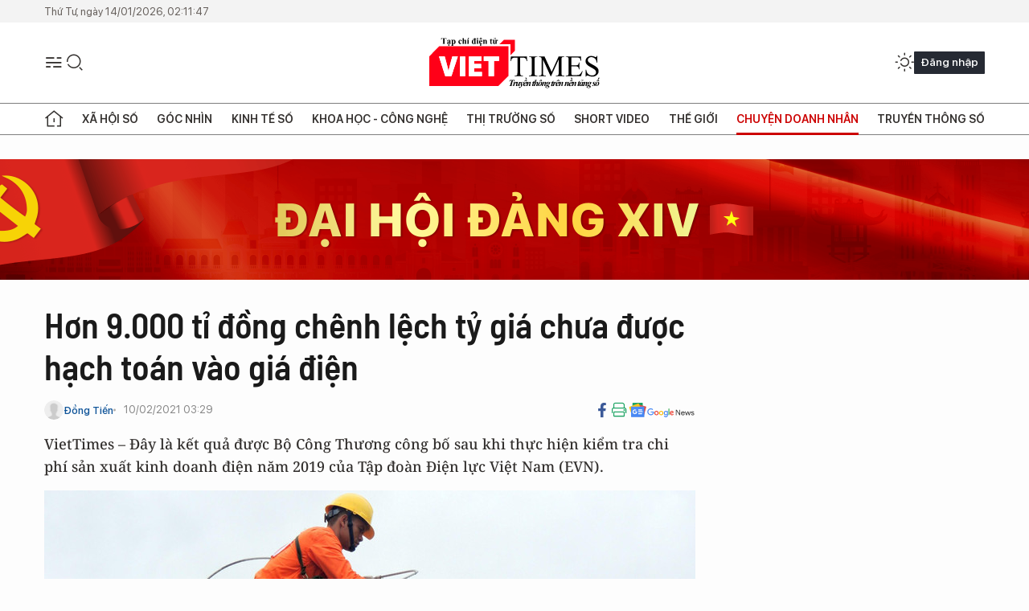

--- FILE ---
content_type: text/html;charset=utf-8
request_url: https://viettimes.vn/hon-9000-ti-dong-chenh-lech-ty-gia-chua-duoc-hach-toan-vao-gia-dien-post142910.html
body_size: 27314
content:
<!DOCTYPE html> <html lang="vi"> <head> <title>Hơn 9.000 tỉ đồng chênh lệch tỷ giá chưa được hạch toán vào giá điện | TẠP CHÍ ĐIỆN TỬ VIETTIMES</title> <meta name="description" content="Tính đến hết năm 2019, có hơn 9.249 tỉ đồng chênh lệch tỷ giá chưa được hạch toán vào giá thành sản xuất kinh doanh điện của EVN."/> <meta name="keywords" content="EVN, Tập đoàn Điện lực Việt Nam, "/> <meta name="news_keywords" content="EVN, Tập đoàn Điện lực Việt Nam, "/> <meta http-equiv="Content-Type" content="text/html; charset=utf-8" /> <meta http-equiv="X-UA-Compatible" content="IE=edge"/> <meta http-equiv="refresh" content="1800" /> <meta name="revisit-after" content="1 days" /> <meta name="viewport" content="width=device-width, initial-scale=1"> <meta http-equiv="content-language" content="vi" /> <meta name="format-detection" content="telephone=no"/> <meta name="format-detection" content="address=no"/> <meta name="apple-mobile-web-app-capable" content="yes"> <meta name="apple-mobile-web-app-status-bar-style" content="black"> <meta name="apple-mobile-web-app-title" content="TẠP CHÍ ĐIỆN TỬ VIETTIMES"/> <meta name="referrer" content="no-referrer-when-downgrade"/> <link rel="shortcut icon" href="https://cdn.viettimes.vn/assets/web/styles/img/favicon.ico" type="image/x-icon" /> <link rel="preconnect" href="https://cdn.viettimes.vn"/> <link rel="dns-prefetch" href="https://cdn.viettimes.vn"/> <link rel="dns-prefetch" href="//www.google-analytics.com" /> <link rel="dns-prefetch" href="//www.googletagmanager.com" /> <link rel="dns-prefetch" href="//stc.za.zaloapp.com" /> <link rel="dns-prefetch" href="//fonts.googleapis.com" /> <script> var cmsConfig = { domainDesktop: 'https://viettimes.vn', domainMobile: 'https://viettimes.vn', domainApi: 'https://api.viettimes.vn', domainStatic: 'https://cdn.viettimes.vn', domainLog: 'https://log.viettimes.vn', googleAnalytics: 'G-9VXR93J6QG', siteId: 0, pageType: 1, objectId: 142910, adsZone: 38, allowAds: true, adsLazy: true, antiAdblock: true, }; var USER_AGENT=window.navigator&&(window.navigator.userAgent||window.navigator.vendor)||window.opera||"",IS_MOBILE=/Android|webOS|iPhone|iPod|BlackBerry|Windows Phone|IEMobile|Mobile Safari|Opera Mini/i.test(USER_AGENT),IS_REDIRECT=!1;function setCookie(e,o,i){var n=new Date,i=(n.setTime(n.getTime()+24*i*60*60*1e3),"expires="+n.toUTCString());document.cookie=e+"="+o+"; "+i+";path=/;"}function getCookie(e){var o=document.cookie.indexOf(e+"="),i=o+e.length+1;return!o&&e!==document.cookie.substring(0,e.length)||-1===o?null:(-1===(e=document.cookie.indexOf(";",i))&&(e=document.cookie.length),unescape(document.cookie.substring(i,e)))}; </script> <script> if(USER_AGENT && USER_AGENT.indexOf("facebot") <= 0 && USER_AGENT.indexOf("facebookexternalhit") <= 0) { var query = ''; var hash = ''; if (window.location.search) query = window.location.search; if (window.location.hash) hash = window.location.hash; var canonicalUrl = 'https://viettimes.vn/hon-9000-ti-dong-chenh-lech-ty-gia-chua-duoc-hach-toan-vao-gia-dien-post142910.html' + query + hash ; var curUrl = decodeURIComponent(window.location.href); if(!location.port && canonicalUrl.startsWith("http") && curUrl != canonicalUrl){ window.location.replace(canonicalUrl); } } </script> <meta name="author" content="TẠP CHÍ ĐIỆN TỬ VIETTIMES" /> <meta name="copyright" content="Copyright © 2026 by TẠP CHÍ ĐIỆN TỬ VIETTIMES" /> <meta name="RATING" content="GENERAL" /> <meta name="GENERATOR" content="TẠP CHÍ ĐIỆN TỬ VIETTIMES" /> <meta content="TẠP CHÍ ĐIỆN TỬ VIETTIMES" itemprop="sourceOrganization" name="source"/> <meta content="news" itemprop="genre" name="medium"/> <meta name="robots" content="noarchive, max-image-preview:large, index, follow" /> <meta name="GOOGLEBOT" content="noarchive, max-image-preview:large, index, follow" /> <link rel="canonical" href="https://viettimes.vn/hon-9000-ti-dong-chenh-lech-ty-gia-chua-duoc-hach-toan-vao-gia-dien-post142910.html" /> <meta property="og:site_name" content="TẠP CHÍ ĐIỆN TỬ VIETTIMES"/> <meta property="og:rich_attachment" content="true"/> <meta property="og:type" content="article"/> <meta property="og:url" content="https://viettimes.vn/hon-9000-ti-dong-chenh-lech-ty-gia-chua-duoc-hach-toan-vao-gia-dien-post142910.html"/> <meta property="og:image" content="https://cdn.viettimes.vn/images/8f57e31090c6e6a8f88d6b852c8b04f72bd54cd58d6930c9411ac265c2e0350898b7569cf59d587d75bbc12b71ba2bdbddf2530e184ad13b4f349642c65bd016badbb11974c9e4f81d729a0b6828506a/co-gang-2780.jpeg.webp"/> <meta property="og:image:width" content="1200"/> <meta property="og:image:height" content="630"/> <meta property="og:title" content="Hơn 9.000 tỉ đồng chênh lệch tỷ giá chưa được hạch toán vào giá điện"/> <meta property="og:description" content="VietTimes – Đây là kết quả được Bộ Công Thương công bố sau khi thực hiện kiểm tra chi phí sản xuất kinh doanh điện năm 2019 của Tập đoàn Điện lực Việt Nam (EVN). "/> <meta name="twitter:card" value="summary"/> <meta name="twitter:url" content="https://viettimes.vn/hon-9000-ti-dong-chenh-lech-ty-gia-chua-duoc-hach-toan-vao-gia-dien-post142910.html"/> <meta name="twitter:title" content="Hơn 9.000 tỉ đồng chênh lệch tỷ giá chưa được hạch toán vào giá điện"/> <meta name="twitter:description" content="VietTimes – Đây là kết quả được Bộ Công Thương công bố sau khi thực hiện kiểm tra chi phí sản xuất kinh doanh điện năm 2019 của Tập đoàn Điện lực Việt Nam (EVN). "/> <meta name="twitter:image" content="https://cdn.viettimes.vn/images/8f57e31090c6e6a8f88d6b852c8b04f72bd54cd58d6930c9411ac265c2e0350898b7569cf59d587d75bbc12b71ba2bdbddf2530e184ad13b4f349642c65bd016badbb11974c9e4f81d729a0b6828506a/co-gang-2780.jpeg.webp"/> <meta name="twitter:site" content="@TẠP CHÍ ĐIỆN TỬ VIETTIMES"/> <meta name="twitter:creator" content="@TẠP CHÍ ĐIỆN TỬ VIETTIMES"/> <meta property="article:publisher" content="https://web.facebook.com/viettimes.vn" /> <meta property="article:tag" content="EVN"/> <meta property="article:section" content="Kinh tế số,Chuyện doanh nhân " /> <meta property="article:published_time" content="2021-02-10T10:29:24+0700"/> <meta property="article:modified_time" content="2021-02-10T10:29:24+0700"/> <script type="application/ld+json"> { "@context": "http://schema.org", "@type": "Organization", "name": "TẠP CHÍ ĐIỆN TỬ VIETTIMES", "url": "https://viettimes.vn", "logo": "https://cdn.viettimes.vn/assets/web/styles/img/logo.png", "foundingDate": "2016", "founders": [ { "@type": "Person", "name": "Cơ quan của Hội Truyền thông số Việt Nam" } ], "address": [ { "@type": "PostalAddress", "streetAddress": "Hà Nội", "addressLocality": "Hà Nội City", "addressRegion": "Northeast", "postalCode": "100000", "addressCountry": "VNM" } ], "contactPoint": [ { "@type": "ContactPoint", "telephone": "+84-862-774-832", "contactType": "customer service" }, { "@type": "ContactPoint", "telephone": "+84-932-288-166", "contactType": "customer service" } ], "sameAs": [ "https://www.youtube.com/@TapchiVietTimes", "https://web.facebook.com/viettimes.vn/", "https://www.tiktok.com/@viettimes.vn?lang=vi-VN" ] } </script> <script type="application/ld+json"> { "@context" : "https://schema.org", "@type" : "WebSite", "name": "TẠP CHÍ ĐIỆN TỬ VIETTIMES", "url": "https://viettimes.vn", "alternateName" : "Tạp chí điện tử Viettimes, Cơ quan của Hội Truyền thông số Việt Nam", "potentialAction": { "@type": "SearchAction", "target": { "@type": "EntryPoint", "urlTemplate": "https:\/\/viettimes.vn/search/?q={search_term_string}" }, "query-input": "required name=search_term_string" } } </script> <script type="application/ld+json"> { "@context":"http://schema.org", "@type":"BreadcrumbList", "itemListElement":[ { "@type":"ListItem", "position":1, "item":{ "@id":"https://viettimes.vn/doanh-nghiep-doanh-nhan/", "name":"Chuyện doanh nhân" } } ] } </script> <script type="application/ld+json"> { "@context": "http://schema.org", "@type": "NewsArticle", "mainEntityOfPage":{ "@type":"WebPage", "@id":"https://viettimes.vn/hon-9000-ti-dong-chenh-lech-ty-gia-chua-duoc-hach-toan-vao-gia-dien-post142910.html" }, "headline": "Hơn 9.000 tỉ đồng chênh lệch tỷ giá chưa được hạch toán vào giá điện", "description": "VietTimes – Đây là kết quả được Bộ Công Thương công bố sau khi thực hiện kiểm tra chi phí sản xuất kinh doanh điện năm 2019 của Tập đoàn Điện lực Việt Nam (EVN).", "image": { "@type": "ImageObject", "url": "https://cdn.viettimes.vn/images/8f57e31090c6e6a8f88d6b852c8b04f72bd54cd58d6930c9411ac265c2e0350898b7569cf59d587d75bbc12b71ba2bdbddf2530e184ad13b4f349642c65bd016badbb11974c9e4f81d729a0b6828506a/co-gang-2780.jpeg.webp", "width" : 1200, "height" : 675 }, "datePublished": "2021-02-10T10:29:24+0700", "dateModified": "2021-02-10T10:29:24+0700", "author": { "@type": "Person", "name": "Đồng Tiến" }, "publisher": { "@type": "Organization", "name": "TẠP CHÍ ĐIỆN TỬ VIETTIMES", "logo": { "@type": "ImageObject", "url": "https:\/\/cdn.viettimes.vn/assets/web/styles/img/logo.png" } } } </script> <link rel="preload" href="https://cdn.viettimes.vn/assets/web/styles/fonts/audio/icomoon.woff" as="font" type="font/woff" crossorigin=""> <link rel="preload" href="https://cdn.viettimes.vn/assets/web/styles/fonts/icomoon/icomoon-12-12-25.woff" as="font" type="font/woff" crossorigin=""> <link rel="preload" href="https://cdn.viettimes.vn/assets/web/styles/fonts/SFProDisplay/SFProDisplay-BlackItalic.woff2" as="font" type="font/woff2" crossorigin=""> <link rel="preload" href="https://cdn.viettimes.vn/assets/web/styles/fonts/SFProDisplay/SFProDisplay-Bold.woff2" as="font" type="font/woff2" crossorigin=""> <link rel="preload" href="https://cdn.viettimes.vn/assets/web/styles/fonts/SFProDisplay/SFProDisplay-Semibold.woff2" as="font" type="font/woff2" crossorigin=""> <link rel="preload" href="https://cdn.viettimes.vn/assets/web/styles/fonts/SFProDisplay/SFProDisplay-Medium.woff2" as="font" type="font/woff2" crossorigin=""> <link rel="preload" href="https://cdn.viettimes.vn/assets/web/styles/fonts/SFProDisplay/SFProDisplay-Regular.woff2" as="font" type="font/woff2" crossorigin=""> <link rel="preload" href="https://cdn.viettimes.vn/assets/web/styles/fonts/BSC/BarlowSemiCondensed-Bold.woff2" as="font" type="font/woff2" crossorigin=""> <link rel="preload" href="https://cdn.viettimes.vn/assets/web/styles/fonts/BSC/BarlowSemiCondensed-SemiBold.woff2" as="font" type="font/woff2" crossorigin=""> <link rel="preload" href="https://cdn.viettimes.vn/assets/web/styles/fonts/NotoSerif/NotoSerif-Bold.woff2" as="font" type="font/woff2" crossorigin=""> <link rel="preload" href="https://cdn.viettimes.vn/assets/web/styles/fonts/NotoSerif/NotoSerif-Medium.woff2" as="font" type="font/woff2" crossorigin=""> <link rel="preload" href="https://cdn.viettimes.vn/assets/web/styles/fonts/NotoSerif/NotoSerif-Regular.woff2" as="font" type="font/woff2" crossorigin=""> <link rel="preload" href="https://cdn.viettimes.vn/assets/web/styles/fonts/PoppinsZ/PoppinsZ-SemiBold.woff2" as="font" type="font/woff2" crossorigin=""> <link rel="preload" href="https://cdn.viettimes.vn/assets/web/styles/fonts/PoppinsZ/PoppinsZ-Medium.woff2" as="font" type="font/woff2" crossorigin=""> <link rel="preload" href="https://cdn.viettimes.vn/assets/web/styles/fonts/PoppinsZ/PoppinsZ-Regular.woff2" as="font" type="font/woff2" crossorigin=""> <link rel="preload" href="https://cdn.viettimes.vn/assets/web/styles/css/main.min-1.0.30.css" as="style"> <link rel="preload" href="https://cdn.viettimes.vn/assets/web/js/main.min-1.0.31.js" as="script"> <link rel="preload" href="https://cdn.viettimes.vn/assets/web/js/detail.min-1.0.14.js" as="script"> <link id="cms-style" rel="stylesheet" href="https://cdn.viettimes.vn/assets/web/styles/css/main.min-1.0.30.css"> <script type="text/javascript"> var _metaOgUrl = 'https://viettimes.vn/hon-9000-ti-dong-chenh-lech-ty-gia-chua-duoc-hach-toan-vao-gia-dien-post142910.html'; var page_title = document.title; var tracked_url = window.location.pathname + window.location.search + window.location.hash; var cate_path = 'doanh-nghiep-doanh-nhan'; if (cate_path.length > 0) { tracked_url = "/" + cate_path + tracked_url; } </script> <script async="" src="https://www.googletagmanager.com/gtag/js?id=G-9VXR93J6QG"></script> <script> if(!IS_REDIRECT){ window.dataLayer = window.dataLayer || []; function gtag(){dataLayer.push(arguments);} gtag('js', new Date()); gtag('config', 'G-9VXR93J6QG', {page_path: tracked_url}); } </script> </head> <body class="detail-normal"> <div id="sdaWeb_SdaMasthead" class="rennab banner-top" data-platform="1" data-position="Web_SdaMasthead" style="display:none"> </div> <header class="site-header"> <div class="top-header"> <time class="time" id="today"></time> </div> <div class="grid"> <div class="menu-search"> <i class="ic-menu"></i> <div class="search"> <i class="ic-search"></i> <div class="search-form"> <div class="advance-search"> <input type="text" class="txtsearch" placeholder="Nhập từ khóa cần tìm"> <select id="dlMode" class="select-mode"> <option value="4" selected="">Tìm theo tiêu đề</option> <option value="5">Bài viết</option> <option value="2">Tác giả</option> </select> </div> <button type="button" class="btn btn_search" aria-label="Tìm kiếm"> <i class="ic-search"></i>Tìm kiếm </button> </div> </div> </div> <a class="logo" href="https://viettimes.vn" title="TẠP CHÍ ĐIỆN TỬ VIETTIMES">TẠP CHÍ ĐIỆN TỬ VIETTIMES</a> <div class="hdr-action"> <a href="javascript:void(0);" class="notification" title="Nhận thông báo"> <i class="ic-notification"></i> </a> <a href="javascript:void(0);" class="dark-mode" title="Chế độ tối"> <i class="ic-sun"></i> <i class="ic-moon"></i> </a> <div class="wrap-user user-profile"></div> </div> </div> <ul class="menu"> <li class="main"> <a href="/" class="menu-heading" title="Trang chủ"><i class="ic-home"></i></a> </li> <li class="main" data-id="175"> <a class="menu-heading" href="https://viettimes.vn/xa-hoi-so/" title="Xã hội số">Xã hội số</a> <div class="cate-news loading" data-zone="175"></div> </li> <li class="main" data-id="115"> <a class="menu-heading" href="https://viettimes.vn/goc-nhin-truyen-thong/" title="Góc nhìn">Góc nhìn</a> <div class="cate-news loading" data-zone="115"></div> </li> <li class="main" data-id="3"> <a class="menu-heading" href="https://viettimes.vn/kinh-te-so/" title="Kinh tế số">Kinh tế số</a> <div class="cate-news loading" data-zone="3"></div> </li> <li class="main" data-id="109"> <a class="menu-heading" href="https://viettimes.vn/khoa-hoc-cong-nghe/" title="Khoa học - Công nghệ ">Khoa học - Công nghệ </a> <div class="cate-news loading" data-zone="109"></div> </li> <li class="main" data-id="189"> <a class="menu-heading" href="https://viettimes.vn/thi-truong-so/" title="Thị trường số">Thị trường số</a> <div class="cate-news loading" data-zone="189"></div> </li> <li class="main" data-id="195"> <a class="menu-heading" href="https://viettimes.vn/short/" title="Short Video">Short Video</a> <div class="cate-news loading" data-zone="195"></div> </li> <li class="main" data-id="121"> <a class="menu-heading" href="https://viettimes.vn/the-gioi/" title="Thế giới">Thế giới</a> <div class="cate-news loading" data-zone="121"></div> </li> <li class="main" data-id="38"> <a class="menu-heading active" href="https://viettimes.vn/doanh-nghiep-doanh-nhan/" title="Chuyện doanh nhân ">Chuyện doanh nhân </a> <div class="cate-news loading" data-zone="38"></div> </li> <li class="main" data-id="116"> <a class="menu-heading" href="https://viettimes.vn/vdca/" title="Truyền thông số">Truyền thông số</a> <div class="cate-news loading" data-zone="116"></div> </li> </ul> </header> <div class="big-menu-vertical"> <div class="hdr-action"> <i class="ic-close">close</i> <a href="#" class="notification"> <i class="ic-notification"></i> </a> <a href="#" class="dark-mode hidden"> <i class="ic-sun"></i> <i class="ic-moon"></i> </a> <a href="#" class="btn-modal" data-target="loginModal"> Đăng nhập </a> </div> <ul class="menu"> <li class="main"> <a href="/" class="menu-heading" title="Trang chủ"><i class="ic-home"></i>Trang chủ</a> </li> <li class="main"> <a class="menu-heading" href="https://viettimes.vn/xa-hoi-so/" title="Xã hội số">Xã hội số</a> <i class="ic-chevron-down"></i> <ul class="sub-menu"> <li class="main"> <a href="https://viettimes.vn/xa-hoi-su-kien/" title="Xã hội">Xã hội</a> </li> <li class="main"> <a href="https://viettimes.vn/phap-luat/" title="Pháp luật">Pháp luật</a> </li> <li class="main"> <a href="https://viettimes.vn/xa-hoi/y-te/" title="Y tế">Y tế</a> </li> </ul> </li> <li class="main"> <a class="menu-heading" href="https://viettimes.vn/goc-nhin-truyen-thong/" title="Góc nhìn">Góc nhìn</a> </li> <li class="main"> <a class="menu-heading" href="https://viettimes.vn/kinh-te-so/" title="Kinh tế số">Kinh tế số</a> <i class="ic-chevron-down"></i> <ul class="sub-menu"> <li class="main"> <a href="https://viettimes.vn/bat-dong-san/" title="Bất động sản">Bất động sản</a> </li> <li class="main"> <a href="https://viettimes.vn/kinh-te-du-lieu/du-lieu/" title="Dữ liệu">Dữ liệu</a> </li> <li class="main"> <a href="https://viettimes.vn/kinh-te-du-lieu/quan-tri/" title="Kinh Doanh">Kinh Doanh</a> </li> <li class="main"> <a href="https://viettimes.vn/chung-khoan/" title="Chứng khoán">Chứng khoán</a> </li> </ul> </li> <li class="main"> <a class="menu-heading" href="https://viettimes.vn/khoa-hoc-cong-nghe/" title="Khoa học - Công nghệ ">Khoa học - Công nghệ </a> <i class="ic-chevron-down"></i> <ul class="sub-menu"> <li class="main"> <a href="https://viettimes.vn/ai/" title="AI">AI</a> </li> <li class="main"> <a href="https://viettimes.vn/cong-nghe/chuyen-doi-so/" title="Chuyển đổi số">Chuyển đổi số</a> </li> <li class="main"> <a href="https://viettimes.vn/ha-tang-so/" title="Hạ tầng số">Hạ tầng số</a> </li> </ul> </li> <li class="main"> <a class="menu-heading" href="https://viettimes.vn/thi-truong-so/" title="Thị trường số">Thị trường số</a> <i class="ic-chevron-down"></i> <ul class="sub-menu"> <li class="main"> <a href="https://viettimes.vn/oto-xe-may/" title="Xe">Xe</a> </li> <li class="main"> <a href="https://viettimes.vn/san-pham-dich-vu/" title="Sản phẩm dịch vụ">Sản phẩm dịch vụ</a> </li> <li class="main"> <a href="https://viettimes.vn/tu-van-tieu-dung/" title="Tư vấn tiêu dùng">Tư vấn tiêu dùng</a> </li> </ul> </li> <li class="main"> <a class="menu-heading" href="https://viettimes.vn/the-gioi/" title="Thế giới">Thế giới</a> <i class="ic-chevron-down"></i> <ul class="sub-menu"> <li class="main"> <a href="https://viettimes.vn/chuyen-la/" title="Chuyện lạ">Chuyện lạ</a> </li> <li class="main"> <a href="https://viettimes.vn/the-gioi/phan-tich/" title="Phân tích">Phân tích</a> </li> <li class="main"> <a href="https://viettimes.vn/cong-nghe-moi/" title="Công nghệ mới">Công nghệ mới</a> </li> </ul> </li> <li class="main"> <a class="menu-heading active" href="https://viettimes.vn/doanh-nghiep-doanh-nhan/" title="Chuyện doanh nhân ">Chuyện doanh nhân </a> </li> <li class="main"> <a class="menu-heading" href="https://viettimes.vn/vdca/" title="Truyền thông số">Truyền thông số</a> </li> <li class="main"> <a class="menu-heading" href="https://viettimes.vn/multimedia/" title="Viettimes Media">Viettimes Media</a> <i class="ic-chevron-down"></i> <ul class="sub-menu"> <li class="main"> <a href="https://viettimes.vn/anh/" title="Ảnh">Ảnh</a> </li> <li class="main"> <a href="https://viettimes.vn/video/" title="Video">Video</a> </li> <li class="main"> <a href="https://viettimes.vn/short/" title="Short Video">Short Video</a> </li> <li class="main"> <a href="https://viettimes.vn/emagazine/" title="Emagazine">Emagazine</a> </li> <li class="main"> <a href="https://viettimes.vn/infographic/" title="Infographic">Infographic</a> </li> </ul> </li> </ul> </div> <div class="site-body"> <div id="sdaWeb_SdaAfterMenu" class="rennab " data-platform="1" data-position="Web_SdaAfterMenu" style="display:none"> </div> <div class="container"> <div id="sdaWeb_SdaTop" class="rennab " data-platform="1" data-position="Web_SdaTop" style="display:none"> </div> <div class="col"> <div class="main-col"> <div class="article"> <div class="article__header"> <h1 class="article__title cms-title "> Hơn 9.000 tỉ đồng chênh lệch tỷ giá chưa được hạch toán vào giá điện </h1> <div class="article__meta"> <div class="wrap-meta"> <div class="author"> <div class="wrap-avatar"> <img src="https://cdn.viettimes.vn/assets/web/styles/img/no-ava.png" alt="Đồng Tiến"> </div> <div class="author-info"> <a class="name" href="#" title="Đồng Tiến">Đồng Tiến</a> </div> </div> <time class="time" datetime="2021-02-10T10:29:24+0700" data-time="1612927764" data-friendly="false">10/02/2021 10:29</time> <meta class="cms-date" itemprop="datePublished" content="2021-02-10T10:29:24+0700"> </div> <div class="social article__social"> <a href="javascript:void(0);" class="item" data-href="https://viettimes.vn/hon-9000-ti-dong-chenh-lech-ty-gia-chua-duoc-hach-toan-vao-gia-dien-post142910.html" data-rel="facebook" title="Facebook"> <i class="ic-facebook"></i> </a> <a href="javascript:void(0);" class="sendprint" title="In bài viết"><i class="ic-print"></i></a> <a href="https://news.google.com/publications/CAAiEE6ezvPKAM1ok3I5MxAd5DYqFAgKIhBOns7zygDNaJNyOTMQHeQ2?hl=vi" target="_blank" title="Google News"> <i class="ic-gg-news"> </i> </a> </div> </div> <div class="article__sapo cms-desc"> VietTimes – Đây là kết quả được Bộ Công Thương công bố sau khi thực hiện kiểm tra chi phí sản xuất kinh doanh điện năm 2019 của Tập đoàn Điện lực Việt Nam (EVN). </div> <div id="sdaWeb_SdaArticleAfterSapo" class="rennab " data-platform="1" data-position="Web_SdaArticleAfterSapo" style="display:none"> </div> <figure class="article__avatar "> <img class="cms-photo" src="https://cdn.viettimes.vn/images/41b67210b893128abbd3bf0da7fa1c1b68ebc7d4187c278a2fa343d1c24075530813dd784f8f2f73a00bf2a810a35cdac4aa44bb34e9e9a38bbe2fdccc6854cd/co-gang-2780.jpeg" alt="EVN lãi 523 tỉ đồng năm 2019 (Nguồn: EVN)" cms-photo-caption="EVN lãi 523 tỉ đồng năm 2019 (Nguồn: EVN)"/> <figcaption>EVN lãi 523 tỉ đồng năm 2019 (Nguồn: EVN)</figcaption> </figure> <div id="sdaWeb_SdaArticleAfterAvatar" class="rennab " data-platform="1" data-position="Web_SdaArticleAfterAvatar" style="display:none"> </div> </div> <div class="article__social features"> <a href="javascript:void(0);" class="item fb" data-href="https://viettimes.vn/hon-9000-ti-dong-chenh-lech-ty-gia-chua-duoc-hach-toan-vao-gia-dien-post142910.html" data-rel="facebook" title="Facebook"> <i class="ic-facebook"></i> </a> <a href="javascript:void(0);" class="print sendprint" title="In bài viết"><i class="ic-print"></i></a> <a href="javascript:void(0);" class="mail sendmail" data-href="https://viettimes.vn/hon-9000-ti-dong-chenh-lech-ty-gia-chua-duoc-hach-toan-vao-gia-dien-post142910.html" data-rel="Gửi mail"> <i class="ic-mail"></i> </a> <a href="javascript:void(0);" class="item link" data-href="https://viettimes.vn/hon-9000-ti-dong-chenh-lech-ty-gia-chua-duoc-hach-toan-vao-gia-dien-post142910.html" data-rel="copy"> <i class="ic-link"></i> </a> <a href="javascript:void(0);" onclick="ME.sendBookmark(this,142910);" class="bookmark btnBookmark hidden" title="Lưu tin" data-type="1" data-id="142910"> <i class="ic-bookmark"></i>Lưu tin </a> </div> <div class="article__body zce-content-body cms-body" itemprop="articleBody"> <p>Theo báo cáo của Bộ Công thương, năm 2019, tổng chi phí sản xuất kinh doanh điện của <a href="https://viettimes.vn/evn-tag1250.html" target="_blank" class="cms-relate">EVN </a>là 387.828 tỉ đồng, bao gồm chi phí sản xuất kinh doanh điện của các khâu phát điện, truyền tải điện, phân phối - bán lẻ điện và phụ trợ - quản lý ngành.</p>
<p>Giá thành sản xuất kinh doanh điện năm 2019 là 1.848,85 đồng/kWh, tăng 7,03% so với năm 2018.</p>
<p>Năm 2019, sản lượng điện thương phẩm thực hiện là 209,7 tỉ kWh, tăng 9,05% so với năm 2018. Doanh thu bán điện năm 2019 là 388.355 tỉ đồng, tăng 16,63% so với năm 2018. Giá bán điện thương phẩm bình quân thực hiện năm 2019 là 1.851,36 đồng/kWh, tăng 6,95% so với năm 2018.</p>
<p>Kết quả hoạt động sản xuất kinh doanh điện năm 2019 của EVN lãi 523 tỉ đồng, tương ứng tỷ suất lợi nhuận sau thuế trên vốn chủ sở hữu là 0,35%.</p>
<div class="sda_middle"> <div id="sdaWeb_SdaArticleMiddle" class="rennab fyi" data-platform="1" data-position="Web_SdaArticleMiddle"> </div>
</div>
<p>Các khoản thu của EVN và các đơn vị thành viên từ thanh lý, nhượng bán tài sản cố định và vật tư thu hồi, thu nhập từ hoạt động cho thuê cột điện, cho thuê nhà khu nhà ở, nhà quản lý vận hành của các dự án nguồn điện đã được giảm trừ vào chi phí sản xuất kinh doanh của EVN và các đơn vị thành viên.</p>
<p>Báo cáo cho biết tỷ giá đô la Mỹ bình quân năm 2019 tăng khoảng 0,97% so với năm 2018.</p>
<p>Tỷ giá tăng làm tăng chi phí mua điện từ các nguồn điện có giá mua điện theo hợp đồng bằng USD hoặc giá mua nhiên liệu bằng USD như nhà máy thủy điện Cần Đơn, các nhà máy nhiệt điện khí (cụm nhà máy điện Phú Mỹ 1, Phú Mỹ 2.1, Phú Mỹ 4, Phú Mỹ 2.2, Phú Mỹ 3, Nhơn Trạch 1&amp;2, Bà Rịa, Cà Mau 1&amp;2), nhiệt điện than sử dụng than nhập khẩu (cụm nhà máy điện Formosa Đồng Nai, Formosa Hà Tĩnh, Duyên Hải 3, Vĩnh Tân 4), nhập khẩu điện từ Trung Quốc, Lào và các nhà máy điện gió, mặt trời.</p>
<div class="sda_middle"> <div id="sdaWeb_SdaArticleMiddle1" class="rennab fyi" data-platform="1" data-position="Web_SdaArticleMiddle1"> </div>
</div>
<p>Về các khoản chênh lệch tỷ giá, Bộ Công Thương cho biết các khoản đã hạch toán vào giá thành sản xuất kinh doanh điện năm 2019 bao gồm chênh lệch tỷ giá (CLTG) thực hiện theo hợp đồng mua bán điện của năm 2017 với số tiền khoảng 2.949 tỉ đồng; một phần khoản CLTG năm 2015 còn treo với số tiền khoảng 754 tỉ đồng.</p>
<p>Bên cạnh đó, còn một số khoản chưa hạch toán vào giá thành sản xuất kinh doanh điện năm 2019, bao gồm: Khoản CLTG năm 2018 với số tiền khoảng 3.716,6 tỉ đồng. Theo quy định tại các hợp đồng mua bán điện, khoản CLTG phát sinh của năm 2018 sẽ được thanh toán vào năm 2019. Tuy nhiên, năm 2019 không tính toán khoản CLTG này vào phương án giá điện để thanh toán cho các đơn vị phát điện.</p>
<p>Khoản CLTG theo hợp đồng mua bán điện phát sinh năm 2019 với số tiền khoảng 4.415,8 tỉ đồng; khoản CLTG thực hiện theo hợp đồng mua bán điện của các đơn vị phát điện năm 2015 còn treo với số tiền khoảng 1.117 tỉ đồng.</p>
<div class="sda_middle"> <div id="sdaWeb_SdaArticleMiddle2" class="rennab fyi" data-platform="1" data-position="Web_SdaArticleMiddle2"> </div>
</div>
<p>Các khoản CLTG theo hợp đồng mua bán điện còn treo năm 2015 và 2018 sẽ được xem xét hạch toán vào năm 2020./.</p> <div id="sdaWeb_SdaArticleAfterBody" class="rennab " data-platform="1" data-position="Web_SdaArticleAfterBody" style="display:none"> </div> <div class="related-news"> <h3 class="box-heading"> <span class="title">Tin liên quan</span> </h3> <div class="box-content" data-source="related-news"> <article class="story"> <h2 class="story__heading" data-tracking="141354"> <a class="cms-link " href="https://viettimes.vn/seu-dau-dan-evn-mobifone-va-viettel-post141354.html" title="“Sếu đầu đàn” EVN, MobiFone và Viettel? "> “Sếu đầu đàn” EVN, MobiFone và Viettel? </a> </h2> </article> <article class="story"> <h2 class="story__heading" data-tracking="140713"> <a class="cms-link " href="https://viettimes.vn/huu-hong-ifc-tsi-loat-nha-thau-cong-to-dien-cho-evn-lam-an-ra-sao-post140713.html" title="Hữu Hồng – IFC – TSI: Loạt nhà thầu công tơ điện cho EVN làm ăn ra sao?"> Hữu Hồng – IFC – TSI: Loạt nhà thầu công tơ điện cho EVN làm ăn ra sao? </a> </h2> </article> <article class="story"> <h2 class="story__heading" data-tracking="137296"> <a class="cms-link " href="https://viettimes.vn/bo-tttt-cung-50000-dn-cong-nghe-se-song-hanh-cung-evn-trong-chuyen-doi-so-post137296.html" title="Bộ TT&amp;TT cùng 50.000 DN công nghệ sẽ song hành cùng EVN trong chuyển đổi số"> Bộ TT&amp;TT cùng 50.000 DN công nghệ sẽ song hành cùng EVN trong chuyển đổi số </a> </h2> </article> <article class="story"> <h2 class="story__heading" data-tracking="134294"> <a class="cms-link " href="https://viettimes.vn/evn-cong-to-khong-do-sai-viec-ghi-sai-so-dien-chi-la-ca-biet-post134294.html" title="EVN: Công tơ không đo sai, việc ghi sai số điện chỉ là cá biệt"> EVN: Công tơ không đo sai, việc ghi sai số điện chỉ là cá biệt </a> </h2> </article> </div> </div> <div id="sdaMobile_SdaArticleAfterRelated" class="rennab " data-platform="1" data-position="Mobile_SdaArticleAfterRelated" style="display:none"> </div> <div class="article__tag"> <h3 class="box-heading"> <span class="title">Từ khóa: </span> </h3> <div class="box-content"> <a href="https://viettimes.vn/tu-khoa/evn-tag1250.html" title="EVN">#EVN</a> </div> </div> <div id="sdaWeb_SdaArticleAfterTag" class="rennab " data-platform="1" data-position="Web_SdaArticleAfterTag" style="display:none"> </div> <div class="article__meta"> <div class="fb-like" data-href="https://viettimes.vn/hon-9000-ti-dong-chenh-lech-ty-gia-chua-duoc-hach-toan-vao-gia-dien-post142910.html" data-width="" data-layout="button_count" data-action="like" data-size="small" data-share="true"></div> <a href="javascript:void(0);" onclick="ME.sendBookmark(this,142910);" class="bookmark btnBookmark hidden" title="Lưu tin" data-type="1" data-id="142910"> <i class="ic-bookmark"></i>Lưu tin </a> </div> <div class="wrap-comment" id="comment142910" data-id="142910" data-type="20"></div> <div id="sdaWeb_SdaArticleAfterComment" class="rennab " data-platform="1" data-position="Web_SdaArticleAfterComment" style="display:none"> </div> </div> </div> </div> <div class="sub-col"> <div id="sidebar-top-1"> <div class="hot-news"> <h3 class="box-heading"> <span class="title">Đọc nhiều</span> </h3> <div class="box-content" data-source="mostread-news"> <article class="story"> <figure class="story__thumb"> <a class="cms-link" href="https://viettimes.vn/chen-zhi-bi-dua-ve-trung-quoc-luong-bitcoin-tri-gia-115-ty-usd-se-duoc-xu-ly-ra-sao-post193574.html" title="Chen Zhi bị đưa về Trung Quốc: Lượng Bitcoin trị giá 11,5 tỷ USD sẽ được xử lý ra sao?"> <img class="lazyload" src="[data-uri]" data-src="https://cdn.viettimes.vn/images/570aee538ac1a0b747239f216882c8f87c88938650b92434083c9dda64c89ca16f5abea9bd35c63d86a0928fd5c7fd63dc285aa24475fc0d55c6b3a554f6a320/tran-chi-bi-dan-giai-ve.png.webp" data-srcset="https://cdn.viettimes.vn/images/570aee538ac1a0b747239f216882c8f87c88938650b92434083c9dda64c89ca16f5abea9bd35c63d86a0928fd5c7fd63dc285aa24475fc0d55c6b3a554f6a320/tran-chi-bi-dan-giai-ve.png.webp 1x, https://cdn.viettimes.vn/images/56d773a936084f76f78773af459138677c88938650b92434083c9dda64c89ca16f5abea9bd35c63d86a0928fd5c7fd63dc285aa24475fc0d55c6b3a554f6a320/tran-chi-bi-dan-giai-ve.png.webp 2x" alt="Chen Zhi (Trần Chí) bị dẫn độ từ Campuchia về Trung Quốc có thể là khởi đầu cho cuộc chiến pháp lý tranh giành số Bitcoin trị giá 11,5 tỷ USD giữa Trung Quốc và Mỹ. Ảnh: CCTV."> <noscript><img src="https://cdn.viettimes.vn/images/570aee538ac1a0b747239f216882c8f87c88938650b92434083c9dda64c89ca16f5abea9bd35c63d86a0928fd5c7fd63dc285aa24475fc0d55c6b3a554f6a320/tran-chi-bi-dan-giai-ve.png.webp" srcset="https://cdn.viettimes.vn/images/570aee538ac1a0b747239f216882c8f87c88938650b92434083c9dda64c89ca16f5abea9bd35c63d86a0928fd5c7fd63dc285aa24475fc0d55c6b3a554f6a320/tran-chi-bi-dan-giai-ve.png.webp 1x, https://cdn.viettimes.vn/images/56d773a936084f76f78773af459138677c88938650b92434083c9dda64c89ca16f5abea9bd35c63d86a0928fd5c7fd63dc285aa24475fc0d55c6b3a554f6a320/tran-chi-bi-dan-giai-ve.png.webp 2x" alt="Chen Zhi (Trần Chí) bị dẫn độ từ Campuchia về Trung Quốc có thể là khởi đầu cho cuộc chiến pháp lý tranh giành số Bitcoin trị giá 11,5 tỷ USD giữa Trung Quốc và Mỹ. Ảnh: CCTV." class="image-fallback"></noscript> </a> </figure> <h2 class="story__heading" data-tracking="193574"> <a class="cms-link " href="https://viettimes.vn/chen-zhi-bi-dua-ve-trung-quoc-luong-bitcoin-tri-gia-115-ty-usd-se-duoc-xu-ly-ra-sao-post193574.html" title="Chen Zhi bị đưa về Trung Quốc: Lượng Bitcoin trị giá 11,5 tỷ USD sẽ được xử lý ra sao?"> Chen Zhi bị đưa về Trung Quốc: Lượng Bitcoin trị giá 11,5 tỷ USD sẽ được xử lý ra sao? </a> </h2> </article> <article class="story"> <figure class="story__thumb"> <a class="cms-link" href="https://viettimes.vn/truyen-thong-trung-quoc-he-lo-ve-sieu-tau-san-bay-khong-gian-120000-tan-mang-88-chien-dau-co-post193592.html" title="Truyền thông Trung Quốc hé lộ về siêu “tàu sân bay không gian” 120.000 tấn mang 88 chiến đấu cơ "> <img class="lazyload" src="[data-uri]" data-src="https://cdn.viettimes.vn/images/570aee538ac1a0b747239f216882c8f84e018fdb7e6bc2fae0a80ee4d8814edd40232cb24ea3717be5f87d0d08a1b3eb22b810ffe4f6cf53bfc7069ffdde2613/tau-luan-niao.png.webp" data-srcset="https://cdn.viettimes.vn/images/570aee538ac1a0b747239f216882c8f84e018fdb7e6bc2fae0a80ee4d8814edd40232cb24ea3717be5f87d0d08a1b3eb22b810ffe4f6cf53bfc7069ffdde2613/tau-luan-niao.png.webp 1x, https://cdn.viettimes.vn/images/56d773a936084f76f78773af459138674e018fdb7e6bc2fae0a80ee4d8814edd40232cb24ea3717be5f87d0d08a1b3eb22b810ffe4f6cf53bfc7069ffdde2613/tau-luan-niao.png.webp 2x" alt="Tàu sân bay không gian 120 ngàn tấn Loan Điểu trong Dự án Nam Thiên Môn. Ảnh: Singtao."> <noscript><img src="https://cdn.viettimes.vn/images/570aee538ac1a0b747239f216882c8f84e018fdb7e6bc2fae0a80ee4d8814edd40232cb24ea3717be5f87d0d08a1b3eb22b810ffe4f6cf53bfc7069ffdde2613/tau-luan-niao.png.webp" srcset="https://cdn.viettimes.vn/images/570aee538ac1a0b747239f216882c8f84e018fdb7e6bc2fae0a80ee4d8814edd40232cb24ea3717be5f87d0d08a1b3eb22b810ffe4f6cf53bfc7069ffdde2613/tau-luan-niao.png.webp 1x, https://cdn.viettimes.vn/images/56d773a936084f76f78773af459138674e018fdb7e6bc2fae0a80ee4d8814edd40232cb24ea3717be5f87d0d08a1b3eb22b810ffe4f6cf53bfc7069ffdde2613/tau-luan-niao.png.webp 2x" alt="Tàu sân bay không gian 120 ngàn tấn Loan Điểu trong Dự án Nam Thiên Môn. Ảnh: Singtao." class="image-fallback"></noscript> </a> </figure> <h2 class="story__heading" data-tracking="193592"> <a class="cms-link " href="https://viettimes.vn/truyen-thong-trung-quoc-he-lo-ve-sieu-tau-san-bay-khong-gian-120000-tan-mang-88-chien-dau-co-post193592.html" title="Truyền thông Trung Quốc hé lộ về siêu “tàu sân bay không gian” 120.000 tấn mang 88 chiến đấu cơ "> Truyền thông Trung Quốc hé lộ về siêu “tàu sân bay không gian” 120.000 tấn mang 88 chiến đấu cơ </a> </h2> </article> <article class="story"> <figure class="story__thumb"> <a class="cms-link" href="https://viettimes.vn/cong-ty-con-trai-ty-phu-nguyen-thi-phuong-thao-tang-von-gap-gan-3-lan-post193397.html" title="Công ty con trai tỷ phú Nguyễn Thị Phương Thảo tăng vốn gấp gần 3 lần"> <img class="lazyload" src="[data-uri]" data-src="https://cdn.viettimes.vn/images/62f9dd3bc8723d7e436cfe2effe5917ede50af396755c9e8a73852bf9c75e868db33f051897572fd7f0667ff2c4e1d6430e7d444b7530627590210afb07741dfdced13802b2ea3f99fc26a18450b2c38/phuong-thao-1-0721-5207.jpg.webp" data-srcset="https://cdn.viettimes.vn/images/62f9dd3bc8723d7e436cfe2effe5917ede50af396755c9e8a73852bf9c75e868db33f051897572fd7f0667ff2c4e1d6430e7d444b7530627590210afb07741dfdced13802b2ea3f99fc26a18450b2c38/phuong-thao-1-0721-5207.jpg.webp 1x, https://cdn.viettimes.vn/images/9ae4c3086e2b415d8051171acb3f22ddde50af396755c9e8a73852bf9c75e868db33f051897572fd7f0667ff2c4e1d6430e7d444b7530627590210afb07741dfdced13802b2ea3f99fc26a18450b2c38/phuong-thao-1-0721-5207.jpg.webp 2x" alt="Công ty con trai tỷ phú Nguyễn Thị Phương Thảo tăng vốn gấp gần 3 lần"> <noscript><img src="https://cdn.viettimes.vn/images/62f9dd3bc8723d7e436cfe2effe5917ede50af396755c9e8a73852bf9c75e868db33f051897572fd7f0667ff2c4e1d6430e7d444b7530627590210afb07741dfdced13802b2ea3f99fc26a18450b2c38/phuong-thao-1-0721-5207.jpg.webp" srcset="https://cdn.viettimes.vn/images/62f9dd3bc8723d7e436cfe2effe5917ede50af396755c9e8a73852bf9c75e868db33f051897572fd7f0667ff2c4e1d6430e7d444b7530627590210afb07741dfdced13802b2ea3f99fc26a18450b2c38/phuong-thao-1-0721-5207.jpg.webp 1x, https://cdn.viettimes.vn/images/9ae4c3086e2b415d8051171acb3f22ddde50af396755c9e8a73852bf9c75e868db33f051897572fd7f0667ff2c4e1d6430e7d444b7530627590210afb07741dfdced13802b2ea3f99fc26a18450b2c38/phuong-thao-1-0721-5207.jpg.webp 2x" alt="Công ty con trai tỷ phú Nguyễn Thị Phương Thảo tăng vốn gấp gần 3 lần" class="image-fallback"></noscript> </a> </figure> <h2 class="story__heading" data-tracking="193397"> <a class="cms-link " href="https://viettimes.vn/cong-ty-con-trai-ty-phu-nguyen-thi-phuong-thao-tang-von-gap-gan-3-lan-post193397.html" title="Công ty con trai tỷ phú Nguyễn Thị Phương Thảo tăng vốn gấp gần 3 lần"> Công ty con trai tỷ phú Nguyễn Thị Phương Thảo tăng vốn gấp gần 3 lần </a> </h2> </article> <article class="story"> <figure class="story__thumb"> <a class="cms-link" href="https://viettimes.vn/nga-so-huu-ten-lua-mat-dat-dau-tien-co-kha-nang-tan-cong-sieu-thanh-nham-vao-luc-dia-my-post193617.html" title="Nga sở hữu tên lửa mặt đất đầu tiên có khả năng tấn công siêu thanh nhằm vào lục địa Mỹ"> <img class="lazyload" src="[data-uri]" data-src="https://cdn.viettimes.vn/images/[base64]/nga-so-huu-ten-lua-mat-dat-dau-tien-co-kha-nang-tan-cong-sieu-thanh-nham-vao-luc-dia-my.png.webp" alt="Tên lửa đạn đạo liên lục địa RS-24 Yars của Nga. Ảnh: MW."> <noscript><img src="https://cdn.viettimes.vn/images/[base64]/nga-so-huu-ten-lua-mat-dat-dau-tien-co-kha-nang-tan-cong-sieu-thanh-nham-vao-luc-dia-my.png.webp" alt="Tên lửa đạn đạo liên lục địa RS-24 Yars của Nga. Ảnh: MW." class="image-fallback"></noscript> </a> </figure> <h2 class="story__heading" data-tracking="193617"> <a class="cms-link " href="https://viettimes.vn/nga-so-huu-ten-lua-mat-dat-dau-tien-co-kha-nang-tan-cong-sieu-thanh-nham-vao-luc-dia-my-post193617.html" title="Nga sở hữu tên lửa mặt đất đầu tiên có khả năng tấn công siêu thanh nhằm vào lục địa Mỹ"> Nga sở hữu tên lửa mặt đất đầu tiên có khả năng tấn công siêu thanh nhằm vào lục địa Mỹ </a> </h2> </article> <article class="story"> <figure class="story__thumb"> <a class="cms-link" href="https://viettimes.vn/ong-trum-prince-group-chen-zhi-bi-dan-do-tu-campuchia-ve-trung-quoc-de-phuc-vu-dieu-tra-post193441.html" title="Ông trùm Prince Group Chen Zhi bị dẫn độ từ Campuchia về Trung Quốc để phục vụ điều tra"> <img class="lazyload" src="[data-uri]" data-src="https://cdn.viettimes.vn/images/3173217bc8a7f79f3e40b6621c8cb2211eebb75fe9fe224cfb8071b536ea9d4d498946f535f104776916b7f90577224b/chen-zhi.jpg.webp" data-srcset="https://cdn.viettimes.vn/images/3173217bc8a7f79f3e40b6621c8cb2211eebb75fe9fe224cfb8071b536ea9d4d498946f535f104776916b7f90577224b/chen-zhi.jpg.webp 1x, https://cdn.viettimes.vn/images/b806b4ea66f07512c571a0437cfe0a001eebb75fe9fe224cfb8071b536ea9d4d498946f535f104776916b7f90577224b/chen-zhi.jpg.webp 2x" alt="Ông trùm Prince Group Chen Zhi bị dẫn độ từ Campuchia về Trung Quốc để phục vụ điều tra"> <noscript><img src="https://cdn.viettimes.vn/images/3173217bc8a7f79f3e40b6621c8cb2211eebb75fe9fe224cfb8071b536ea9d4d498946f535f104776916b7f90577224b/chen-zhi.jpg.webp" srcset="https://cdn.viettimes.vn/images/3173217bc8a7f79f3e40b6621c8cb2211eebb75fe9fe224cfb8071b536ea9d4d498946f535f104776916b7f90577224b/chen-zhi.jpg.webp 1x, https://cdn.viettimes.vn/images/b806b4ea66f07512c571a0437cfe0a001eebb75fe9fe224cfb8071b536ea9d4d498946f535f104776916b7f90577224b/chen-zhi.jpg.webp 2x" alt="Ông trùm Prince Group Chen Zhi bị dẫn độ từ Campuchia về Trung Quốc để phục vụ điều tra" class="image-fallback"></noscript> </a> </figure> <h2 class="story__heading" data-tracking="193441"> <a class="cms-link " href="https://viettimes.vn/ong-trum-prince-group-chen-zhi-bi-dan-do-tu-campuchia-ve-trung-quoc-de-phuc-vu-dieu-tra-post193441.html" title="Ông trùm Prince Group Chen Zhi bị dẫn độ từ Campuchia về Trung Quốc để phục vụ điều tra"> Ông trùm Prince Group Chen Zhi bị dẫn độ từ Campuchia về Trung Quốc để phục vụ điều tra </a> </h2> </article> </div> </div> <div id="sdaWeb_SdaRightHot1" class="rennab " data-platform="1" data-position="Web_SdaRightHot1" style="display:none"> </div> <div id="sdaWeb_SdaRightHot2" class="rennab " data-platform="1" data-position="Web_SdaRightHot2" style="display:none"> </div> <div class="new-news fyi-position"> <h3 class="box-heading"> <span class="title">Tin mới</span> </h3> <div class="box-content" data-source="latest-news"> <article class="story"> <figure class="story__thumb"> <a class="cms-link" href="https://viettimes.vn/lam-cung-luc-5-du-an-chu-tich-gpinvest-da-den-luc-tang-toc-nhung-khong-ganh-qua-suc-post193396.html" title="Làm cùng lúc 5 dự án, Chủ tịch GP.Invest: Đã đến lúc tăng tốc nhưng không gánh “quá sức”"> <img class="lazyload" src="[data-uri]" data-src="https://cdn.viettimes.vn/images/6f23a19a86cd2694b8799952dfeec22720d3a2282d4bb5aec17f7f1a0b3305ae87cf17268de4140972c76595a5dbbd36dced13802b2ea3f99fc26a18450b2c38/image-5.jpg.webp" data-srcset="https://cdn.viettimes.vn/images/6f23a19a86cd2694b8799952dfeec22720d3a2282d4bb5aec17f7f1a0b3305ae87cf17268de4140972c76595a5dbbd36dced13802b2ea3f99fc26a18450b2c38/image-5.jpg.webp 1x, https://cdn.viettimes.vn/images/5f3823710d03e4406daae04d53a109a120d3a2282d4bb5aec17f7f1a0b3305ae87cf17268de4140972c76595a5dbbd36dced13802b2ea3f99fc26a18450b2c38/image-5.jpg.webp 2x" alt="Năm 2026, GP.Invest tăng tốc với kế hoạch triển khai 5 dự án cùng lúc"> <noscript><img src="https://cdn.viettimes.vn/images/6f23a19a86cd2694b8799952dfeec22720d3a2282d4bb5aec17f7f1a0b3305ae87cf17268de4140972c76595a5dbbd36dced13802b2ea3f99fc26a18450b2c38/image-5.jpg.webp" srcset="https://cdn.viettimes.vn/images/6f23a19a86cd2694b8799952dfeec22720d3a2282d4bb5aec17f7f1a0b3305ae87cf17268de4140972c76595a5dbbd36dced13802b2ea3f99fc26a18450b2c38/image-5.jpg.webp 1x, https://cdn.viettimes.vn/images/5f3823710d03e4406daae04d53a109a120d3a2282d4bb5aec17f7f1a0b3305ae87cf17268de4140972c76595a5dbbd36dced13802b2ea3f99fc26a18450b2c38/image-5.jpg.webp 2x" alt="Năm 2026, GP.Invest tăng tốc với kế hoạch triển khai 5 dự án cùng lúc" class="image-fallback"></noscript> </a> </figure> <h2 class="story__heading" data-tracking="193396"> <a class="cms-link " href="https://viettimes.vn/lam-cung-luc-5-du-an-chu-tich-gpinvest-da-den-luc-tang-toc-nhung-khong-ganh-qua-suc-post193396.html" title="Làm cùng lúc 5 dự án, Chủ tịch GP.Invest: Đã đến lúc tăng tốc nhưng không gánh “quá sức”"> Làm cùng lúc 5 dự án, Chủ tịch GP.Invest: Đã đến lúc tăng tốc nhưng không gánh “quá sức” </a> </h2> </article> <article class="story"> <figure class="story__thumb"> <a class="cms-link" href="https://viettimes.vn/de-che-golf-long-thanh-va-gia-dinh-co-3-thanh-vien-la-anh-hung-lao-dong-post193295.html" title="“Đế chế” golf Long Thành và gia đình có 3 thành viên là Anh hùng Lao động"> <img class="lazyload" src="[data-uri]" data-src="https://cdn.viettimes.vn/images/11451041667ebba73dce15e7b83d191301e05530eb6df49eb1bde7073aaf3ef2e0fb63090cb36d5a32d036e05dc4fc6a25741fce674319b54d57c4b639d9dbf7/1767449386523.jpg.webp" alt="“Đế chế” golf Long Thành và gia đình có 3 thành viên là Anh hùng Lao động"> <noscript><img src="https://cdn.viettimes.vn/images/11451041667ebba73dce15e7b83d191301e05530eb6df49eb1bde7073aaf3ef2e0fb63090cb36d5a32d036e05dc4fc6a25741fce674319b54d57c4b639d9dbf7/1767449386523.jpg.webp" alt="“Đế chế” golf Long Thành và gia đình có 3 thành viên là Anh hùng Lao động" class="image-fallback"></noscript> </a> </figure> <h2 class="story__heading" data-tracking="193295"> <a class="cms-link " href="https://viettimes.vn/de-che-golf-long-thanh-va-gia-dinh-co-3-thanh-vien-la-anh-hung-lao-dong-post193295.html" title="“Đế chế” golf Long Thành và gia đình có 3 thành viên là Anh hùng Lao động"> “Đế chế” golf Long Thành và gia đình có 3 thành viên là Anh hùng Lao động </a> </h2> </article> <article class="story"> <figure class="story__thumb"> <a class="cms-link" href="https://viettimes.vn/chan-dung-doanh-nhan-goc-viet-duoc-bo-nhiem-lam-chu-tich-toyota-viet-nam-post193252.html" title="Chân dung doanh nhân gốc Việt được bổ nhiệm làm Chủ tịch Toyota Việt Nam"> <img class="lazyload" src="[data-uri]" data-src="https://cdn.viettimes.vn/images/[base64]/toyota-viet-nam-lan-dau-bo-nhiem-chu-tich-la-nguoi-goc-viet-anh-1.jpg.webp" data-srcset="https://cdn.viettimes.vn/images/[base64]/toyota-viet-nam-lan-dau-bo-nhiem-chu-tich-la-nguoi-goc-viet-anh-1.jpg.webp 1x, https://cdn.viettimes.vn/images/[base64]/toyota-viet-nam-lan-dau-bo-nhiem-chu-tich-la-nguoi-goc-viet-anh-1.jpg.webp 2x" alt="Ông Tiền Quốc Hào trong buổi nói chuyện với sinh viên Đại học Ngoại thương Hà Nội vào năm 2023. Ảnh: Toyota."> <noscript><img src="https://cdn.viettimes.vn/images/[base64]/toyota-viet-nam-lan-dau-bo-nhiem-chu-tich-la-nguoi-goc-viet-anh-1.jpg.webp" srcset="https://cdn.viettimes.vn/images/[base64]/toyota-viet-nam-lan-dau-bo-nhiem-chu-tich-la-nguoi-goc-viet-anh-1.jpg.webp 1x, https://cdn.viettimes.vn/images/[base64]/toyota-viet-nam-lan-dau-bo-nhiem-chu-tich-la-nguoi-goc-viet-anh-1.jpg.webp 2x" alt="Ông Tiền Quốc Hào trong buổi nói chuyện với sinh viên Đại học Ngoại thương Hà Nội vào năm 2023. Ảnh: Toyota." class="image-fallback"></noscript> </a> </figure> <h2 class="story__heading" data-tracking="193252"> <a class="cms-link " href="https://viettimes.vn/chan-dung-doanh-nhan-goc-viet-duoc-bo-nhiem-lam-chu-tich-toyota-viet-nam-post193252.html" title="Chân dung doanh nhân gốc Việt được bổ nhiệm làm Chủ tịch Toyota Việt Nam"> Chân dung doanh nhân gốc Việt được bổ nhiệm làm Chủ tịch Toyota Việt Nam </a> </h2> </article> <article class="story"> <figure class="story__thumb"> <a class="cms-link" href="https://viettimes.vn/hoi-doanh-nhan-tre-da-nang-lam-gi-de-kien-tao-mang-luoi-2000-doanh-nghiep-trong-chuoi-gia-tri-post193115.html" title="Hội Doanh nhân trẻ Đà Nẵng làm gì để kiến tạo mạng lưới 2.000 doanh nghiệp trong chuỗi giá trị?"> <img class="lazyload" src="[data-uri]" data-src="https://cdn.viettimes.vn/images/44858c89ae54f488fa03e9613830e2c6f6f83a130baa92ab27782a9d48f03f716e8927d2087017937698aea2da145f9048053a09861e1e8909204a507612a6d8/minh-vuong.png.webp" data-srcset="https://cdn.viettimes.vn/images/44858c89ae54f488fa03e9613830e2c6f6f83a130baa92ab27782a9d48f03f716e8927d2087017937698aea2da145f9048053a09861e1e8909204a507612a6d8/minh-vuong.png.webp 1x, https://cdn.viettimes.vn/images/93bd77782165d08826f4213dd1fad0cef6f83a130baa92ab27782a9d48f03f716e8927d2087017937698aea2da145f9048053a09861e1e8909204a507612a6d8/minh-vuong.png.webp 2x" alt="Ông Mai Minh Vương, tân Chủ tịch Hội Doanh nhân trẻ TP Đà Nẵng khoá VIII, nhiệm kỳ 2025-2028 trả lời phỏng vấn VietTimes. "> <noscript><img src="https://cdn.viettimes.vn/images/44858c89ae54f488fa03e9613830e2c6f6f83a130baa92ab27782a9d48f03f716e8927d2087017937698aea2da145f9048053a09861e1e8909204a507612a6d8/minh-vuong.png.webp" srcset="https://cdn.viettimes.vn/images/44858c89ae54f488fa03e9613830e2c6f6f83a130baa92ab27782a9d48f03f716e8927d2087017937698aea2da145f9048053a09861e1e8909204a507612a6d8/minh-vuong.png.webp 1x, https://cdn.viettimes.vn/images/93bd77782165d08826f4213dd1fad0cef6f83a130baa92ab27782a9d48f03f716e8927d2087017937698aea2da145f9048053a09861e1e8909204a507612a6d8/minh-vuong.png.webp 2x" alt="Ông Mai Minh Vương, tân Chủ tịch Hội Doanh nhân trẻ TP Đà Nẵng khoá VIII, nhiệm kỳ 2025-2028 trả lời phỏng vấn VietTimes. " class="image-fallback"></noscript> </a> </figure> <h2 class="story__heading" data-tracking="193115"> <a class="cms-link " href="https://viettimes.vn/hoi-doanh-nhan-tre-da-nang-lam-gi-de-kien-tao-mang-luoi-2000-doanh-nghiep-trong-chuoi-gia-tri-post193115.html" title="Hội Doanh nhân trẻ Đà Nẵng làm gì để kiến tạo mạng lưới 2.000 doanh nghiệp trong chuỗi giá trị?"> Hội Doanh nhân trẻ Đà Nẵng làm gì để kiến tạo mạng lưới 2.000 doanh nghiệp trong chuỗi giá trị? </a> </h2> </article> <article class="story"> <figure class="story__thumb"> <a class="cms-link" href="https://viettimes.vn/vi-thieu-gia-nha-chu-tich-hoa-chat-duc-giang-va-hanh-trinh-thanh-dat-post192761.html" title="Vị thiếu gia nhà Chủ tịch Hóa chất Đức Giang và hành trình thành đạt"> <img class="lazyload" src="[data-uri]" data-src="https://cdn.viettimes.vn/images/[base64]/dautukinhtechungkhoanvn-stores-news-dataimages-2025-012025-06-14-920250106142055.jpg.webp" alt="Vị thiếu gia nhà Chủ tịch Hóa chất Đức Giang và hành trình thành đạt"> <noscript><img src="https://cdn.viettimes.vn/images/[base64]/dautukinhtechungkhoanvn-stores-news-dataimages-2025-012025-06-14-920250106142055.jpg.webp" alt="Vị thiếu gia nhà Chủ tịch Hóa chất Đức Giang và hành trình thành đạt" class="image-fallback"></noscript> </a> </figure> <h2 class="story__heading" data-tracking="192761"> <a class="cms-link " href="https://viettimes.vn/vi-thieu-gia-nha-chu-tich-hoa-chat-duc-giang-va-hanh-trinh-thanh-dat-post192761.html" title="Vị thiếu gia nhà Chủ tịch Hóa chất Đức Giang và hành trình thành đạt"> Vị thiếu gia nhà Chủ tịch Hóa chất Đức Giang và hành trình thành đạt </a> </h2> </article> </div> </div> <div id="sdaWeb_SdaRightHot3" class="rennab " data-platform="1" data-position="Web_SdaRightHot3" style="display:none"> </div> <div id="sdaWeb_SdaRight1" class="rennab " data-platform="1" data-position="Web_SdaRight1" style="display:none"> </div> <div id="sdaWeb_SdaRight2" class="rennab " data-platform="1" data-position="Web_SdaRight2" style="display:none"> </div> <div id="sdaWeb_SdaRight3" class="rennab " data-platform="1" data-position="Web_SdaRight3" style="display:none"> </div> </div><div id="sidebar-sticky-1"> <div id="sdaWeb_SdaRight4" class="rennab " data-platform="1" data-position="Web_SdaRight4" style="display:none"> </div> </div> </div> </div> <div id="sdaWeb_SdaArticleBeforeRecommend" class="rennab " data-platform="1" data-position="Web_SdaArticleBeforeRecommend" style="display:none"> </div> <div class="box-attention"> <h3 class="box-heading"> <span class="title">Đừng bỏ lỡ</span> </h3> <div class="box-content content-list" data-source="article-topic-highlight"> <article class="story" data-id="193678"> <figure class="story__thumb"> <a class="cms-link" href="https://viettimes.vn/bao-chi-toan-cau-nam-2026-nganh-tin-tuc-buoc-vao-cuoc-tai-cau-truc-mang-tinh-sinh-ton-post193678.html" title="Báo chí toàn cầu năm 2026: Ngành tin tức bước vào cuộc tái cấu trúc mang tính sinh tồn"> <img class="lazyload" src="[data-uri]" data-src="https://cdn.viettimes.vn/images/[base64]/bao-chi-toan-cau-nam-2026-nganh-tin-tuc-buoc-vao-cuoc-tai-cau-truc-mang-tinh-sinh-ton.jpg.webp" data-srcset="https://cdn.viettimes.vn/images/[base64]/bao-chi-toan-cau-nam-2026-nganh-tin-tuc-buoc-vao-cuoc-tai-cau-truc-mang-tinh-sinh-ton.jpg.webp 1x, https://cdn.viettimes.vn/images/[base64]/bao-chi-toan-cau-nam-2026-nganh-tin-tuc-buoc-vao-cuoc-tai-cau-truc-mang-tinh-sinh-ton.jpg.webp 2x" alt="Người có sức ảnh hưởng trên mạng xã hội (Influencer) Vitus &#34;V&#34; Spehar quay một video dành cho hàng triệu người theo dõi. Ảnh: Reuters."> <noscript><img src="https://cdn.viettimes.vn/images/[base64]/bao-chi-toan-cau-nam-2026-nganh-tin-tuc-buoc-vao-cuoc-tai-cau-truc-mang-tinh-sinh-ton.jpg.webp" srcset="https://cdn.viettimes.vn/images/[base64]/bao-chi-toan-cau-nam-2026-nganh-tin-tuc-buoc-vao-cuoc-tai-cau-truc-mang-tinh-sinh-ton.jpg.webp 1x, https://cdn.viettimes.vn/images/[base64]/bao-chi-toan-cau-nam-2026-nganh-tin-tuc-buoc-vao-cuoc-tai-cau-truc-mang-tinh-sinh-ton.jpg.webp 2x" alt="Người có sức ảnh hưởng trên mạng xã hội (Influencer) Vitus &#34;V&#34; Spehar quay một video dành cho hàng triệu người theo dõi. Ảnh: Reuters." class="image-fallback"></noscript> </a> </figure> <h2 class="story__heading" data-tracking="193678"> <a class="cms-link " href="https://viettimes.vn/bao-chi-toan-cau-nam-2026-nganh-tin-tuc-buoc-vao-cuoc-tai-cau-truc-mang-tinh-sinh-ton-post193678.html" title="Báo chí toàn cầu năm 2026: Ngành tin tức bước vào cuộc tái cấu trúc mang tính sinh tồn"> Báo chí toàn cầu năm 2026: Ngành tin tức bước vào cuộc tái cấu trúc mang tính sinh tồn </a> </h2> </article> <article class="story" data-id="193674"> <figure class="story__thumb"> <a class="cms-link" href="https://viettimes.vn/don-vi-vua-duoc-giao-lam-chu-dau-tu-du-an-duong-sat-cao-toc-bac-nam-co-nang-luc-ra-sao-post193674.html" title="Đơn vị vừa được giao làm chủ đầu tư dự án đường sắt cao tốc Bắc - Nam có năng lực ra sao? "> <img class="lazyload" src="[data-uri]" data-src="https://cdn.viettimes.vn/images/[base64]/hhh-1820240930152658-1730195477396908813334-0-37-675-1117-crop-17301954814041777379452-628.jpg.webp" data-srcset="https://cdn.viettimes.vn/images/[base64]/hhh-1820240930152658-1730195477396908813334-0-37-675-1117-crop-17301954814041777379452-628.jpg.webp 1x, https://cdn.viettimes.vn/images/[base64]/hhh-1820240930152658-1730195477396908813334-0-37-675-1117-crop-17301954814041777379452-628.jpg.webp 2x" alt="Đường sắt cao tốc Bắc - Nam. Ảnh minh họa"> <noscript><img src="https://cdn.viettimes.vn/images/[base64]/hhh-1820240930152658-1730195477396908813334-0-37-675-1117-crop-17301954814041777379452-628.jpg.webp" srcset="https://cdn.viettimes.vn/images/[base64]/hhh-1820240930152658-1730195477396908813334-0-37-675-1117-crop-17301954814041777379452-628.jpg.webp 1x, https://cdn.viettimes.vn/images/[base64]/hhh-1820240930152658-1730195477396908813334-0-37-675-1117-crop-17301954814041777379452-628.jpg.webp 2x" alt="Đường sắt cao tốc Bắc - Nam. Ảnh minh họa" class="image-fallback"></noscript> </a> </figure> <h2 class="story__heading" data-tracking="193674"> <a class="cms-link " href="https://viettimes.vn/don-vi-vua-duoc-giao-lam-chu-dau-tu-du-an-duong-sat-cao-toc-bac-nam-co-nang-luc-ra-sao-post193674.html" title="Đơn vị vừa được giao làm chủ đầu tư dự án đường sắt cao tốc Bắc - Nam có năng lực ra sao? "> Đơn vị vừa được giao làm chủ đầu tư dự án đường sắt cao tốc Bắc - Nam có năng lực ra sao? </a> </h2> </article> <article class="story" data-id="193677"> <figure class="story__thumb"> <a class="cms-link" href="https://viettimes.vn/bo-chinh-tri-chon-ngay-2411-la-ngay-van-hoa-viet-nam-ca-nuoc-duoc-nghi-le-post193677.html" title="Bộ Chính trị chọn ngày 24/11 là &#34;Ngày Văn hóa Việt Nam&#34;, cả nước được nghỉ lễ"> <img class="lazyload" src="[data-uri]" data-src="https://cdn.viettimes.vn/images/8d4ae567dc2a7fe8b6698fd8a358980c71e46dc1e5029a716102b161ad7442beac09c20852805c5f470d3f3fcaca85dd25741fce674319b54d57c4b639d9dbf7/1768322603550.jpg.webp" data-srcset="https://cdn.viettimes.vn/images/8d4ae567dc2a7fe8b6698fd8a358980c71e46dc1e5029a716102b161ad7442beac09c20852805c5f470d3f3fcaca85dd25741fce674319b54d57c4b639d9dbf7/1768322603550.jpg.webp 1x, https://cdn.viettimes.vn/images/8e3952dfdba6172380f65d8ba9a426825b0b81d48efa36a89531eea00dc555a216a8f078c8c6a60f780e2eebf4c4640a22b810ffe4f6cf53bfc7069ffdde2613/1768322603550.jpg.webp 2x" alt="Bộ Chính trị chọn ngày 24/11 là &#34;Ngày Văn hóa Việt Nam&#34;, cả nước được nghỉ lễ"> <noscript><img src="https://cdn.viettimes.vn/images/8d4ae567dc2a7fe8b6698fd8a358980c71e46dc1e5029a716102b161ad7442beac09c20852805c5f470d3f3fcaca85dd25741fce674319b54d57c4b639d9dbf7/1768322603550.jpg.webp" srcset="https://cdn.viettimes.vn/images/8d4ae567dc2a7fe8b6698fd8a358980c71e46dc1e5029a716102b161ad7442beac09c20852805c5f470d3f3fcaca85dd25741fce674319b54d57c4b639d9dbf7/1768322603550.jpg.webp 1x, https://cdn.viettimes.vn/images/8e3952dfdba6172380f65d8ba9a426825b0b81d48efa36a89531eea00dc555a216a8f078c8c6a60f780e2eebf4c4640a22b810ffe4f6cf53bfc7069ffdde2613/1768322603550.jpg.webp 2x" alt="Bộ Chính trị chọn ngày 24/11 là &#34;Ngày Văn hóa Việt Nam&#34;, cả nước được nghỉ lễ" class="image-fallback"></noscript> </a> </figure> <h2 class="story__heading" data-tracking="193677"> <a class="cms-link " href="https://viettimes.vn/bo-chinh-tri-chon-ngay-2411-la-ngay-van-hoa-viet-nam-ca-nuoc-duoc-nghi-le-post193677.html" title="Bộ Chính trị chọn ngày 24/11 là &#34;Ngày Văn hóa Việt Nam&#34;, cả nước được nghỉ lễ"> Bộ Chính trị chọn ngày 24/11 là "Ngày Văn hóa Việt Nam", cả nước được nghỉ lễ </a> </h2> </article> <article class="story" data-id="193666"> <figure class="story__thumb"> <a class="cms-link" href="https://viettimes.vn/hoa-phat-dong-gop-hon-100000-ty-dong-vao-ngan-sach-20-tinh-thanh-sau-gan-2-thap-ky-len-san-post193666.html" title="Hòa Phát đóng góp hơn 100.000 tỷ đồng vào ngân sách 20 tỉnh thành sau gần 2 thập kỷ lên sàn"> <img class="lazyload" src="[data-uri]" data-src="https://cdn.viettimes.vn/images/[base64]/z6851509447082-a32e3b24a573d4c1c44ecba205d9b490-1753757001.jpg.webp" alt="Hòa Phát nộp 13.000 tỷ đồng vào ngân sách"> <noscript><img src="https://cdn.viettimes.vn/images/[base64]/z6851509447082-a32e3b24a573d4c1c44ecba205d9b490-1753757001.jpg.webp" alt="Hòa Phát nộp 13.000 tỷ đồng vào ngân sách" class="image-fallback"></noscript> </a> </figure> <h2 class="story__heading" data-tracking="193666"> <a class="cms-link " href="https://viettimes.vn/hoa-phat-dong-gop-hon-100000-ty-dong-vao-ngan-sach-20-tinh-thanh-sau-gan-2-thap-ky-len-san-post193666.html" title="Hòa Phát đóng góp hơn 100.000 tỷ đồng vào ngân sách 20 tỉnh thành sau gần 2 thập kỷ lên sàn"> Hòa Phát đóng góp hơn 100.000 tỷ đồng vào ngân sách 20 tỉnh thành sau gần 2 thập kỷ lên sàn </a> </h2> </article> <article class="story" data-id="193670"> <figure class="story__thumb"> <a class="cms-link" href="https://viettimes.vn/viettel-thu-ve-bao-nhieu-tien-tu-thi-truong-quoc-te-post193670.html" title="Viettel thu về bao nhiêu tiền từ thị trường quốc tế?"> <img class="lazyload" src="[data-uri]" data-src="https://cdn.viettimes.vn/images/[base64]/anh-3-viettel-dat-ty-le-hoan-von-dau-tu-nuoc-ngoai-o-muc-91.jpg.webp" data-srcset="https://cdn.viettimes.vn/images/[base64]/anh-3-viettel-dat-ty-le-hoan-von-dau-tu-nuoc-ngoai-o-muc-91.jpg.webp 1x, https://cdn.viettimes.vn/images/[base64]/anh-3-viettel-dat-ty-le-hoan-von-dau-tu-nuoc-ngoai-o-muc-91.jpg.webp 2x" alt="Năm 2025, tỷ lệ hoàn vốn đầu tư ra nước ngoài của Viettel đạt 91%"> <noscript><img src="https://cdn.viettimes.vn/images/[base64]/anh-3-viettel-dat-ty-le-hoan-von-dau-tu-nuoc-ngoai-o-muc-91.jpg.webp" srcset="https://cdn.viettimes.vn/images/[base64]/anh-3-viettel-dat-ty-le-hoan-von-dau-tu-nuoc-ngoai-o-muc-91.jpg.webp 1x, https://cdn.viettimes.vn/images/[base64]/anh-3-viettel-dat-ty-le-hoan-von-dau-tu-nuoc-ngoai-o-muc-91.jpg.webp 2x" alt="Năm 2025, tỷ lệ hoàn vốn đầu tư ra nước ngoài của Viettel đạt 91%" class="image-fallback"></noscript> </a> </figure> <h2 class="story__heading" data-tracking="193670"> <a class="cms-link " href="https://viettimes.vn/viettel-thu-ve-bao-nhieu-tien-tu-thi-truong-quoc-te-post193670.html" title="Viettel thu về bao nhiêu tiền từ thị trường quốc tế?"> Viettel thu về bao nhiêu tiền từ thị trường quốc tế? </a> </h2> </article> <article class="story" data-id="193579"> <figure class="story__thumb"> <a class="cms-link" href="https://viettimes.vn/khat-vong-hung-cuong-nhin-tu-dai-hoi-xiv-post193579.html" title="Khát vọng hùng cường nhìn từ Đại hội XIV"> <img class="lazyload" src="[data-uri]" data-src="https://cdn.viettimes.vn/images/ebebfc56c5637d639308ada55094edc937df65bf70d395b0331441017c6bb9320f6f1f8b21ada3641b78592d475d7b508e72fad492ca2001f3330a24f32f71c548053a09861e1e8909204a507612a6d8/dai-hoi-dang-xiv-1-znews-2.jpg.webp" data-srcset="https://cdn.viettimes.vn/images/ebebfc56c5637d639308ada55094edc937df65bf70d395b0331441017c6bb9320f6f1f8b21ada3641b78592d475d7b508e72fad492ca2001f3330a24f32f71c548053a09861e1e8909204a507612a6d8/dai-hoi-dang-xiv-1-znews-2.jpg.webp 1x, https://cdn.viettimes.vn/images/7f744405852e7ffac28477dc0e7c7f312ea1e15687b81432a084b517987e87d0e5d718eb1fd3aa16060041b8237ee11e411bcba53175647552a9cb62d421b0b7745d7d5225eeb6a782c8a72f173983f0/dai-hoi-dang-xiv-1-znews-2.jpg.webp 2x" alt="Khát vọng hùng cường nhìn từ Đại hội XIV"> <noscript><img src="https://cdn.viettimes.vn/images/ebebfc56c5637d639308ada55094edc937df65bf70d395b0331441017c6bb9320f6f1f8b21ada3641b78592d475d7b508e72fad492ca2001f3330a24f32f71c548053a09861e1e8909204a507612a6d8/dai-hoi-dang-xiv-1-znews-2.jpg.webp" srcset="https://cdn.viettimes.vn/images/ebebfc56c5637d639308ada55094edc937df65bf70d395b0331441017c6bb9320f6f1f8b21ada3641b78592d475d7b508e72fad492ca2001f3330a24f32f71c548053a09861e1e8909204a507612a6d8/dai-hoi-dang-xiv-1-znews-2.jpg.webp 1x, https://cdn.viettimes.vn/images/7f744405852e7ffac28477dc0e7c7f312ea1e15687b81432a084b517987e87d0e5d718eb1fd3aa16060041b8237ee11e411bcba53175647552a9cb62d421b0b7745d7d5225eeb6a782c8a72f173983f0/dai-hoi-dang-xiv-1-znews-2.jpg.webp 2x" alt="Khát vọng hùng cường nhìn từ Đại hội XIV" class="image-fallback"></noscript> </a> </figure> <h2 class="story__heading" data-tracking="193579"> <a class="cms-link " href="https://viettimes.vn/khat-vong-hung-cuong-nhin-tu-dai-hoi-xiv-post193579.html" title="Khát vọng hùng cường nhìn từ Đại hội XIV"> Khát vọng hùng cường nhìn từ Đại hội XIV </a> </h2> </article> <article class="story" data-id="193665"> <figure class="story__thumb"> <a class="cms-link" href="https://viettimes.vn/tin-tac-tan-cong-kep-nam-vung-danh-cap-roi-moi-ma-hoa-post193665.html" title="Tin tặc tấn công kép: Nằm vùng, đánh cắp rồi mới mã hóa"> <img class="lazyload" src="[data-uri]" data-src="https://cdn.viettimes.vn/images/0b0e1bbb00936e23b48bfbd9241d42d9baebff527eee7d08cf6866eb8f3d09d2f5612499b0315daddf5b1b625be19fe89b8fa9c6cf8756b974fefc6d48bd995c/anh-minh-hoa-1-3710.jpg.webp" data-srcset="https://cdn.viettimes.vn/images/0b0e1bbb00936e23b48bfbd9241d42d9baebff527eee7d08cf6866eb8f3d09d2f5612499b0315daddf5b1b625be19fe89b8fa9c6cf8756b974fefc6d48bd995c/anh-minh-hoa-1-3710.jpg.webp 1x, https://cdn.viettimes.vn/images/16c161eba999a859bd4fa8bf8d8bfc6a3add80c618ea1421c779e884daff2689fb12bca8a935f5f4de8ac00086a3eaeb3b34facbdff92302300c9992ef14bc04/anh-minh-hoa-1-3710.jpg.webp 2x" alt="Tin tặc không còn chỉ nhắm tới việc gây tê liệt hệ thống để đòi tiền chuộc, mà ngày càng coi dữ liệu là tài sản có giá trị cao để khai thác lâu dài."> <noscript><img src="https://cdn.viettimes.vn/images/0b0e1bbb00936e23b48bfbd9241d42d9baebff527eee7d08cf6866eb8f3d09d2f5612499b0315daddf5b1b625be19fe89b8fa9c6cf8756b974fefc6d48bd995c/anh-minh-hoa-1-3710.jpg.webp" srcset="https://cdn.viettimes.vn/images/0b0e1bbb00936e23b48bfbd9241d42d9baebff527eee7d08cf6866eb8f3d09d2f5612499b0315daddf5b1b625be19fe89b8fa9c6cf8756b974fefc6d48bd995c/anh-minh-hoa-1-3710.jpg.webp 1x, https://cdn.viettimes.vn/images/16c161eba999a859bd4fa8bf8d8bfc6a3add80c618ea1421c779e884daff2689fb12bca8a935f5f4de8ac00086a3eaeb3b34facbdff92302300c9992ef14bc04/anh-minh-hoa-1-3710.jpg.webp 2x" alt="Tin tặc không còn chỉ nhắm tới việc gây tê liệt hệ thống để đòi tiền chuộc, mà ngày càng coi dữ liệu là tài sản có giá trị cao để khai thác lâu dài." class="image-fallback"></noscript> </a> </figure> <h2 class="story__heading" data-tracking="193665"> <a class="cms-link " href="https://viettimes.vn/tin-tac-tan-cong-kep-nam-vung-danh-cap-roi-moi-ma-hoa-post193665.html" title="Tin tặc tấn công kép: Nằm vùng, đánh cắp rồi mới mã hóa"> Tin tặc tấn công kép: Nằm vùng, đánh cắp rồi mới mã hóa </a> </h2> </article> <article class="story" data-id="193660"> <figure class="story__thumb"> <a class="cms-link" href="https://viettimes.vn/so-duyet-cong-tac-to-chuc-san-sang-tong-duyet-dai-hoi-xiv-cua-dang-post193660.html" title="Sơ duyệt công tác tổ chức, sẵn sàng tổng duyệt Đại hội XIV của Đảng"> <img class="lazyload" src="[data-uri]" data-src="https://cdn.viettimes.vn/images/8d4ae567dc2a7fe8b6698fd8a358980c71e46dc1e5029a716102b161ad7442beee21fd9d6c7f5e189b19546289e17e6e25741fce674319b54d57c4b639d9dbf7/1768294411139.jpg.webp" data-srcset="https://cdn.viettimes.vn/images/8d4ae567dc2a7fe8b6698fd8a358980c71e46dc1e5029a716102b161ad7442beee21fd9d6c7f5e189b19546289e17e6e25741fce674319b54d57c4b639d9dbf7/1768294411139.jpg.webp 1x, https://cdn.viettimes.vn/images/8e3952dfdba6172380f65d8ba9a426825b0b81d48efa36a89531eea00dc555a2957de2d34d524c877237abfeb11f5fb922b810ffe4f6cf53bfc7069ffdde2613/1768294411139.jpg.webp 2x" alt="Sơ duyệt công tác tổ chức, sẵn sàng tổng duyệt Đại hội XIV của Đảng"> <noscript><img src="https://cdn.viettimes.vn/images/8d4ae567dc2a7fe8b6698fd8a358980c71e46dc1e5029a716102b161ad7442beee21fd9d6c7f5e189b19546289e17e6e25741fce674319b54d57c4b639d9dbf7/1768294411139.jpg.webp" srcset="https://cdn.viettimes.vn/images/8d4ae567dc2a7fe8b6698fd8a358980c71e46dc1e5029a716102b161ad7442beee21fd9d6c7f5e189b19546289e17e6e25741fce674319b54d57c4b639d9dbf7/1768294411139.jpg.webp 1x, https://cdn.viettimes.vn/images/8e3952dfdba6172380f65d8ba9a426825b0b81d48efa36a89531eea00dc555a2957de2d34d524c877237abfeb11f5fb922b810ffe4f6cf53bfc7069ffdde2613/1768294411139.jpg.webp 2x" alt="Sơ duyệt công tác tổ chức, sẵn sàng tổng duyệt Đại hội XIV của Đảng" class="image-fallback"></noscript> </a> </figure> <h2 class="story__heading" data-tracking="193660"> <a class="cms-link " href="https://viettimes.vn/so-duyet-cong-tac-to-chuc-san-sang-tong-duyet-dai-hoi-xiv-cua-dang-post193660.html" title="Sơ duyệt công tác tổ chức, sẵn sàng tổng duyệt Đại hội XIV của Đảng"> Sơ duyệt công tác tổ chức, sẵn sàng tổng duyệt Đại hội XIV của Đảng </a> </h2> </article> </div> </div> <div id="sdaWeb_SdaArticleAfterRecommend" class="rennab " data-platform="1" data-position="Web_SdaArticleAfterRecommend" style="display:none"> </div> <div class="col"> <div class="main-col"> <div class="read-more"> <h3 class="box-heading"> <a href="https://viettimes.vn/doanh-nghiep-doanh-nhan/" title="Chuyện doanh nhân " class="title"> Chuyện doanh nhân </a> </h3> <div class="box-content content-list" data-source="recommendation-38"> <article class="story" data-id="193396"> <figure class="story__thumb"> <a class="cms-link" href="https://viettimes.vn/lam-cung-luc-5-du-an-chu-tich-gpinvest-da-den-luc-tang-toc-nhung-khong-ganh-qua-suc-post193396.html" title="Làm cùng lúc 5 dự án, Chủ tịch GP.Invest: Đã đến lúc tăng tốc nhưng không gánh “quá sức”"> <img class="lazyload" src="[data-uri]" data-src="https://cdn.viettimes.vn/images/35710160bbd82e2ca04d6d7f32e475cc20d3a2282d4bb5aec17f7f1a0b3305ae87cf17268de4140972c76595a5dbbd36dced13802b2ea3f99fc26a18450b2c38/image-5.jpg.webp" alt="Năm 2026, GP.Invest tăng tốc với kế hoạch triển khai 5 dự án cùng lúc"> <noscript><img src="https://cdn.viettimes.vn/images/35710160bbd82e2ca04d6d7f32e475cc20d3a2282d4bb5aec17f7f1a0b3305ae87cf17268de4140972c76595a5dbbd36dced13802b2ea3f99fc26a18450b2c38/image-5.jpg.webp" alt="Năm 2026, GP.Invest tăng tốc với kế hoạch triển khai 5 dự án cùng lúc" class="image-fallback"></noscript> </a> </figure> <h2 class="story__heading" data-tracking="193396"> <a class="cms-link " href="https://viettimes.vn/lam-cung-luc-5-du-an-chu-tich-gpinvest-da-den-luc-tang-toc-nhung-khong-ganh-qua-suc-post193396.html" title="Làm cùng lúc 5 dự án, Chủ tịch GP.Invest: Đã đến lúc tăng tốc nhưng không gánh “quá sức”"> Làm cùng lúc 5 dự án, Chủ tịch GP.Invest: Đã đến lúc tăng tốc nhưng không gánh “quá sức” </a> </h2> <div class="story__summary "> <p>Năm 2026, GP.Invest tăng tốc với kế hoạch triển khai 5 dự án cùng lúc, mở rộng sang khu công nghiệp. Chủ tịch Nguyễn Quốc Hiệp khẳng định đây không phải liều lĩnh mà là quyết định dựa trên nền tảng tài chính, nhân sự và sàng lọc của thị trường.</p> </div> </article> <article class="story" data-id="193295"> <figure class="story__thumb"> <a class="cms-link" href="https://viettimes.vn/de-che-golf-long-thanh-va-gia-dinh-co-3-thanh-vien-la-anh-hung-lao-dong-post193295.html" title="“Đế chế” golf Long Thành và gia đình có 3 thành viên là Anh hùng Lao động"> <img class="lazyload" src="[data-uri]" data-src="https://cdn.viettimes.vn/images/009284b8645f2be4b91db86cdc32fc0b01e05530eb6df49eb1bde7073aaf3ef2e0fb63090cb36d5a32d036e05dc4fc6a25741fce674319b54d57c4b639d9dbf7/1767449386523.jpg.webp" alt="“Đế chế” golf Long Thành và gia đình có 3 thành viên là Anh hùng Lao động"> <noscript><img src="https://cdn.viettimes.vn/images/009284b8645f2be4b91db86cdc32fc0b01e05530eb6df49eb1bde7073aaf3ef2e0fb63090cb36d5a32d036e05dc4fc6a25741fce674319b54d57c4b639d9dbf7/1767449386523.jpg.webp" alt="“Đế chế” golf Long Thành và gia đình có 3 thành viên là Anh hùng Lao động" class="image-fallback"></noscript> </a> </figure> <h2 class="story__heading" data-tracking="193295"> <a class="cms-link " href="https://viettimes.vn/de-che-golf-long-thanh-va-gia-dinh-co-3-thanh-vien-la-anh-hung-lao-dong-post193295.html" title="“Đế chế” golf Long Thành và gia đình có 3 thành viên là Anh hùng Lao động"> “Đế chế” golf Long Thành và gia đình có 3 thành viên là Anh hùng Lao động </a> </h2> <div class="story__summary "> <p data-listener-added_a35b4d2b="true">Gia đình doanh nhân Lê Văn Kiểm là trường hợp duy nhất ở Việt Nam có 3 thành viên được phong Anh hùng Lao động. Trong đó, ông Kiểm và vợ là người đặt nền móng cho KN Holdings - doanh nghiệp đứng sau sân golf Long Thành và nhiều dự án lớn.</p> </div> </article> <article class="story" data-id="193252"> <figure class="story__thumb"> <a class="cms-link" href="https://viettimes.vn/chan-dung-doanh-nhan-goc-viet-duoc-bo-nhiem-lam-chu-tich-toyota-viet-nam-post193252.html" title="Chân dung doanh nhân gốc Việt được bổ nhiệm làm Chủ tịch Toyota Việt Nam"> <img class="lazyload" src="[data-uri]" data-src="https://cdn.viettimes.vn/images/[base64]/toyota-viet-nam-lan-dau-bo-nhiem-chu-tich-la-nguoi-goc-viet-anh-1.jpg.webp" data-srcset="https://cdn.viettimes.vn/images/[base64]/toyota-viet-nam-lan-dau-bo-nhiem-chu-tich-la-nguoi-goc-viet-anh-1.jpg.webp 1x, https://cdn.viettimes.vn/images/[base64]/toyota-viet-nam-lan-dau-bo-nhiem-chu-tich-la-nguoi-goc-viet-anh-1.jpg.webp 2x" alt="Ông Tiền Quốc Hào trong buổi nói chuyện với sinh viên Đại học Ngoại thương Hà Nội vào năm 2023. Ảnh: Toyota."> <noscript><img src="https://cdn.viettimes.vn/images/[base64]/toyota-viet-nam-lan-dau-bo-nhiem-chu-tich-la-nguoi-goc-viet-anh-1.jpg.webp" srcset="https://cdn.viettimes.vn/images/[base64]/toyota-viet-nam-lan-dau-bo-nhiem-chu-tich-la-nguoi-goc-viet-anh-1.jpg.webp 1x, https://cdn.viettimes.vn/images/[base64]/toyota-viet-nam-lan-dau-bo-nhiem-chu-tich-la-nguoi-goc-viet-anh-1.jpg.webp 2x" alt="Ông Tiền Quốc Hào trong buổi nói chuyện với sinh viên Đại học Ngoại thương Hà Nội vào năm 2023. Ảnh: Toyota." class="image-fallback"></noscript> </a> </figure> <h2 class="story__heading" data-tracking="193252"> <a class="cms-link " href="https://viettimes.vn/chan-dung-doanh-nhan-goc-viet-duoc-bo-nhiem-lam-chu-tich-toyota-viet-nam-post193252.html" title="Chân dung doanh nhân gốc Việt được bổ nhiệm làm Chủ tịch Toyota Việt Nam"> Chân dung doanh nhân gốc Việt được bổ nhiệm làm Chủ tịch Toyota Việt Nam </a> </h2> <div class="story__summary "> <p>Toyota vừa bổ nhiệm hai lãnh đạo mới cho thị trường Việt Nam, trong đó có một người gốc Việt.</p> </div> </article> <article class="story" data-id="193115"> <figure class="story__thumb"> <a class="cms-link" href="https://viettimes.vn/hoi-doanh-nhan-tre-da-nang-lam-gi-de-kien-tao-mang-luoi-2000-doanh-nghiep-trong-chuoi-gia-tri-post193115.html" title="Hội Doanh nhân trẻ Đà Nẵng làm gì để kiến tạo mạng lưới 2.000 doanh nghiệp trong chuỗi giá trị?"> <img class="lazyload" src="[data-uri]" data-src="https://cdn.viettimes.vn/images/85dd16da3646d928b1e10c10c9b9db51f6f83a130baa92ab27782a9d48f03f716e8927d2087017937698aea2da145f9048053a09861e1e8909204a507612a6d8/minh-vuong.png.webp" alt="Ông Mai Minh Vương, tân Chủ tịch Hội Doanh nhân trẻ TP Đà Nẵng khoá VIII, nhiệm kỳ 2025-2028 trả lời phỏng vấn VietTimes. "> <noscript><img src="https://cdn.viettimes.vn/images/85dd16da3646d928b1e10c10c9b9db51f6f83a130baa92ab27782a9d48f03f716e8927d2087017937698aea2da145f9048053a09861e1e8909204a507612a6d8/minh-vuong.png.webp" alt="Ông Mai Minh Vương, tân Chủ tịch Hội Doanh nhân trẻ TP Đà Nẵng khoá VIII, nhiệm kỳ 2025-2028 trả lời phỏng vấn VietTimes. " class="image-fallback"></noscript> </a> </figure> <h2 class="story__heading" data-tracking="193115"> <a class="cms-link " href="https://viettimes.vn/hoi-doanh-nhan-tre-da-nang-lam-gi-de-kien-tao-mang-luoi-2000-doanh-nghiep-trong-chuoi-gia-tri-post193115.html" title="Hội Doanh nhân trẻ Đà Nẵng làm gì để kiến tạo mạng lưới 2.000 doanh nghiệp trong chuỗi giá trị?"> Hội Doanh nhân trẻ Đà Nẵng làm gì để kiến tạo mạng lưới 2.000 doanh nghiệp trong chuỗi giá trị? </a> </h2> <div class="story__summary "> <p>Tân Chủ tịch Hội Doanh nhân trẻ TP Đà Nẵng Mai Minh Vương&nbsp;đã chia sẻ với VietTimes cách Hội thực hiện mục tiêu kiến tạo hệ sinh thái hợp tác với 20 doanh nghiệp (DN) dẫn dắt, 200 DN đồng hành và 2.000 DN trong chuỗi giá trị.</p> </div> </article> <div id="sdaWeb_SdaArticleNative1" class="rennab " data-platform="1" data-position="Web_SdaArticleNative1" style="display:none"> </div> <article class="story" data-id="192761"> <figure class="story__thumb"> <a class="cms-link" href="https://viettimes.vn/vi-thieu-gia-nha-chu-tich-hoa-chat-duc-giang-va-hanh-trinh-thanh-dat-post192761.html" title="Vị thiếu gia nhà Chủ tịch Hóa chất Đức Giang và hành trình thành đạt"> <img class="lazyload" src="[data-uri]" data-src="https://cdn.viettimes.vn/images/[base64]/dautukinhtechungkhoanvn-stores-news-dataimages-2025-012025-06-14-920250106142055.jpg.webp" alt="Vị thiếu gia nhà Chủ tịch Hóa chất Đức Giang và hành trình thành đạt"> <noscript><img src="https://cdn.viettimes.vn/images/[base64]/dautukinhtechungkhoanvn-stores-news-dataimages-2025-012025-06-14-920250106142055.jpg.webp" alt="Vị thiếu gia nhà Chủ tịch Hóa chất Đức Giang và hành trình thành đạt" class="image-fallback"></noscript> </a> </figure> <h2 class="story__heading" data-tracking="192761"> <a class="cms-link " href="https://viettimes.vn/vi-thieu-gia-nha-chu-tich-hoa-chat-duc-giang-va-hanh-trinh-thanh-dat-post192761.html" title="Vị thiếu gia nhà Chủ tịch Hóa chất Đức Giang và hành trình thành đạt"> Vị thiếu gia nhà Chủ tịch Hóa chất Đức Giang và hành trình thành đạt </a> </h2> <div class="story__summary "> <p>Ông Đào Hữu Duy Anh, con trai Chủ tịch Hóa chất Đức Giang, nổi bật với tài sản nghìn tỷ và hành trình từ du học sinh đến lãnh đạo doanh nghiệp.</p> </div> </article> <article class="story" data-id="192772"> <figure class="story__thumb"> <a class="cms-link" href="https://viettimes.vn/hoi-doanh-nhan-tre-da-nang-dat-muc-tieu-hinh-thanh-mang-luoi-20-doanh-nghiep-dan-dat-trong-chuoi-gia-tri-post192772.html" title="Hội Doanh nhân trẻ Đà Nẵng đặt mục tiêu hình thành mạng lưới 20 doanh nghiệp dẫn dắt trong chuỗi giá trị"> <img class="lazyload" src="[data-uri]" data-src="https://cdn.viettimes.vn/images/85dd16da3646d928b1e10c10c9b9db5106533abbcc7292a4fc6359c795c1ecfbf84e1dec520b56ba83432c274d849e3226906b140034bb4cbe8f7ef4d0773a6f/doanh-nhan-tre-3.png.webp" alt="Ông Phạm Đức Ấn, Chủ tịch UBND TP Đà Nẵng phát biểu tại phiên khai mạc Đại hội lần thứ VIII của Hội Doanh nhân trẻ TP Đà Nẵng."> <noscript><img src="https://cdn.viettimes.vn/images/85dd16da3646d928b1e10c10c9b9db5106533abbcc7292a4fc6359c795c1ecfbf84e1dec520b56ba83432c274d849e3226906b140034bb4cbe8f7ef4d0773a6f/doanh-nhan-tre-3.png.webp" alt="Ông Phạm Đức Ấn, Chủ tịch UBND TP Đà Nẵng phát biểu tại phiên khai mạc Đại hội lần thứ VIII của Hội Doanh nhân trẻ TP Đà Nẵng." class="image-fallback"></noscript> </a> </figure> <h2 class="story__heading" data-tracking="192772"> <a class="cms-link " href="https://viettimes.vn/hoi-doanh-nhan-tre-da-nang-dat-muc-tieu-hinh-thanh-mang-luoi-20-doanh-nghiep-dan-dat-trong-chuoi-gia-tri-post192772.html" title="Hội Doanh nhân trẻ Đà Nẵng đặt mục tiêu hình thành mạng lưới 20 doanh nghiệp dẫn dắt trong chuỗi giá trị"> Hội Doanh nhân trẻ Đà Nẵng đặt mục tiêu hình thành mạng lưới 20 doanh nghiệp dẫn dắt trong chuỗi giá trị </a> </h2> <div class="story__summary "> <p>Giai đoạn 2025-2028, Hội Doanh nhân trẻ Đà Nẵng phấn đấu đạt 1.500 hội viên, hình thành mạng lưới 20 doanh nghiệp dẫn dắt, 200 doanh nghiệp đồng hành đến 2.000 doanh nghiệp trong chuỗi giá trị.</p> </div> </article> <article class="story" data-id="192641"> <figure class="story__thumb"> <a class="cms-link" href="https://viettimes.vn/tu-thuong-vu-thau-tom-co-phan-nha-nuoc-den-khoi-tai-san-nghin-ty-cua-ong-dao-huu-huyen-post192641.html" title="Từ thương vụ thâu tóm cổ phần nhà nước đến khối tài sản nghìn tỷ của ông Đào Hữu Huyền"> <img class="lazyload" src="[data-uri]" data-src="https://cdn.viettimes.vn/images/[base64]/so-huu-kho-tien-hon-13000-ty-dong-duc-giang-cua-dai-gia-dao-huu-huyen-kinh-doanh-ra-sao-duc-giang-1761546964-421-width740height477.jpg.webp" alt="Ông Đào Hữu Huyền - Chủ tịch Hội đồng quản trị Tập đoàn Hóa chất Đức Giang. Ảnh: DGC."> <noscript><img src="https://cdn.viettimes.vn/images/[base64]/so-huu-kho-tien-hon-13000-ty-dong-duc-giang-cua-dai-gia-dao-huu-huyen-kinh-doanh-ra-sao-duc-giang-1761546964-421-width740height477.jpg.webp" alt="Ông Đào Hữu Huyền - Chủ tịch Hội đồng quản trị Tập đoàn Hóa chất Đức Giang. Ảnh: DGC." class="image-fallback"></noscript> </a> </figure> <h2 class="story__heading" data-tracking="192641"> <a class="cms-link " href="https://viettimes.vn/tu-thuong-vu-thau-tom-co-phan-nha-nuoc-den-khoi-tai-san-nghin-ty-cua-ong-dao-huu-huyen-post192641.html" title="Từ thương vụ thâu tóm cổ phần nhà nước đến khối tài sản nghìn tỷ của ông Đào Hữu Huyền"> Từ thương vụ thâu tóm cổ phần nhà nước đến khối tài sản nghìn tỷ của ông Đào Hữu Huyền </a> </h2> <div class="story__summary "> <p data-listener-added_5c7ad3ad="true">Việc Hóa chất Đức Giang trở thành nhà sản xuất phốt pho vàng lớn nhất Việt Nam gắn liền với vai trò dẫn dắt của Chủ tịch HĐQT Đào Hữu Huyền.</p> </div> </article> <article class="story" data-id="192515"> <figure class="story__thumb"> <a class="cms-link" href="https://viettimes.vn/mang-blockchain-viet-nam-co-the-vao-top-3-the-gioi-post192515.html" title="Mạng blockchain Việt Nam có thể vào top 3 thế giới"> <img class="lazyload" src="[data-uri]" data-src="https://cdn.viettimes.vn/images/d85c1254ee4760399d18da7a2a305c2dbd3a36e94dc228ff91e515329fb65ff61a63cf0b3a07446a0564e5b5b6c43386464119e456c6e792a4acf6be6138ae5222b810ffe4f6cf53bfc7069ffdde2613/screenshot-2025-12-13-121043.jpg.webp" alt="Mạng blockchain Việt Nam có thể vào top 3 thế giới"> <noscript><img src="https://cdn.viettimes.vn/images/d85c1254ee4760399d18da7a2a305c2dbd3a36e94dc228ff91e515329fb65ff61a63cf0b3a07446a0564e5b5b6c43386464119e456c6e792a4acf6be6138ae5222b810ffe4f6cf53bfc7069ffdde2613/screenshot-2025-12-13-121043.jpg.webp" alt="Mạng blockchain Việt Nam có thể vào top 3 thế giới" class="image-fallback"></noscript> </a> </figure> <h2 class="story__heading" data-tracking="192515"> <a class="cms-link " href="https://viettimes.vn/mang-blockchain-viet-nam-co-the-vao-top-3-the-gioi-post192515.html" title="Mạng blockchain Việt Nam có thể vào top 3 thế giới"> Mạng blockchain Việt Nam có thể vào top 3 thế giới </a> </h2> <div class="story__summary "> <p>Để kiến tạo mạng blockchain “Make in Vietnam”, 1Matrix đang đầu tư mạnh cho giai đoạn nền móng, hướng tới bảo đảm chủ quyền dữ liệu và đưa Việt Nam vào nhóm dẫn đầu công nghệ số.</p> </div> </article> <article class="story" data-id="185374"> <figure class="story__thumb"> <a class="cms-link" href="https://viettimes.vn/chu-tich-hbc-le-viet-hai-tiet-lo-thanh-cong-buoc-dau-trong-xuat-khau-nganh-xay-dung-post185374.html" title="Chủ tịch HBC Lê Viết Hải tiết lộ thành công bước đầu trong xuất khẩu ngành xây dựng"> <img class="lazyload" src="[data-uri]" data-src="https://cdn.viettimes.vn/images/4913bdda32fa4768cd86a5fd17b0758fd46b2cd42a1e7f7571a3cabc62889185337bdee8aad67a3c7618b7d797169db129eb351a07ca0e6ed6b8be2cc34c072d479d3bc28e8259627ef70183dd41fa82/le-viet-hai-9677-2033.jpg.webp" alt="Ông Lê Viết Hải - Chủ tịch Tập đoàn Xây dựng Hoà Bình. Ảnh: HBC"> <noscript><img src="https://cdn.viettimes.vn/images/4913bdda32fa4768cd86a5fd17b0758fd46b2cd42a1e7f7571a3cabc62889185337bdee8aad67a3c7618b7d797169db129eb351a07ca0e6ed6b8be2cc34c072d479d3bc28e8259627ef70183dd41fa82/le-viet-hai-9677-2033.jpg.webp" alt="Ông Lê Viết Hải - Chủ tịch Tập đoàn Xây dựng Hoà Bình. Ảnh: HBC" class="image-fallback"></noscript> </a> </figure> <h2 class="story__heading" data-tracking="185374"> <a class="cms-link " href="https://viettimes.vn/chu-tich-hbc-le-viet-hai-tiet-lo-thanh-cong-buoc-dau-trong-xuat-khau-nganh-xay-dung-post185374.html" title="Chủ tịch HBC Lê Viết Hải tiết lộ thành công bước đầu trong xuất khẩu ngành xây dựng"> Chủ tịch HBC Lê Viết Hải tiết lộ thành công bước đầu trong xuất khẩu ngành xây dựng </a> </h2> <div class="story__summary "> <p>Ông Lê Viết Hải - Chủ tịch Tập đoàn Xây dựng Hòa Bình (HBC) cho rằng để nâng cao lợi nhuận, hướng đi tất yếu là phát triển ra thị trường nước ngoài. Ông Hải cũng tiết lộ&nbsp;thành công bước đầu của HBC trong xuất khẩu ngành xây dựng.</p> </div> </article> <article class="story" data-id="184015"> <figure class="story__thumb"> <a class="cms-link" href="https://viettimes.vn/ts-tran-khac-tam-kinh-te-tu-nhan-se-giup-tang-truong-hai-con-so-va-vuon-minh-post184015.html" title="TS. Trần Khắc Tâm: Kinh tế tư nhân sẽ giúp tăng trưởng hai con số và vươn mình"> <img class="lazyload" src="[data-uri]" data-src="https://cdn.viettimes.vn/images/4913bdda32fa4768cd86a5fd17b0758f9b3094b92ef01ec9ddf3c9e1d163f56c2d7a9f26da2dd7e876385d050c274a7c94b497f137d7bf7615220368d0942a23745d7d5225eeb6a782c8a72f173983f0/ts-tkt-5976-5012.jpg.webp" alt="TS. Trần Khắc Tâm: Kinh tế tư nhân sẽ giúp tăng trưởng hai con số và vươn mình"> <noscript><img src="https://cdn.viettimes.vn/images/4913bdda32fa4768cd86a5fd17b0758f9b3094b92ef01ec9ddf3c9e1d163f56c2d7a9f26da2dd7e876385d050c274a7c94b497f137d7bf7615220368d0942a23745d7d5225eeb6a782c8a72f173983f0/ts-tkt-5976-5012.jpg.webp" alt="TS. Trần Khắc Tâm: Kinh tế tư nhân sẽ giúp tăng trưởng hai con số và vươn mình" class="image-fallback"></noscript> </a> <i class="ic-type-emagazine"></i> </figure> <h2 class="story__heading" data-tracking="184015"> <a class="cms-link " href="https://viettimes.vn/ts-tran-khac-tam-kinh-te-tu-nhan-se-giup-tang-truong-hai-con-so-va-vuon-minh-post184015.html" title="TS. Trần Khắc Tâm: Kinh tế tư nhân sẽ giúp tăng trưởng hai con số và vươn mình"> TS. Trần Khắc Tâm: Kinh tế tư nhân sẽ giúp tăng trưởng hai con số và vươn mình </a> </h2> <div class="story__summary "> <p>"Kinh tế Việt Nam phát triển với thế “tam mã song hành”, gồm doanh nghiệp Nhà nước, doanh nghiệp vốn FDI, doanh nghiệp tư nhân, trong đó "con ngựa" năng động nhất là khối kinh tế tư nhân",&nbsp;TS. Trần Khắc Tâm chia sẻ nhận định với VietTimes.</p> </div> </article> <article class="story" data-id="181957"> <figure class="story__thumb"> <a class="cms-link" href="https://viettimes.vn/nhung-dieu-thu-vi-ve-thien-tai-cong-nghe-elon-musk-post181957.html" title="Những điều thú vị về thiên tài công nghệ Elon Musk "> <img class="lazyload" src="[data-uri]" data-src="https://cdn.viettimes.vn/images/4913bdda32fa4768cd86a5fd17b0758fb1c0d89426c92e12d5d71345705d4680781c59fb8dd356726fb1088f02ee7f458dcc18c0c97d6e100d21fd944a7c410b751b136cc3c1af696f7d3d16b2fd629825741fce674319b54d57c4b639d9dbf7/donald-trump-va-elon-musk-8489-5057.png.webp" alt="Tổng thống Mỹ đắc cử Donald Trump và Elon Musk."> <noscript><img src="https://cdn.viettimes.vn/images/4913bdda32fa4768cd86a5fd17b0758fb1c0d89426c92e12d5d71345705d4680781c59fb8dd356726fb1088f02ee7f458dcc18c0c97d6e100d21fd944a7c410b751b136cc3c1af696f7d3d16b2fd629825741fce674319b54d57c4b639d9dbf7/donald-trump-va-elon-musk-8489-5057.png.webp" alt="Tổng thống Mỹ đắc cử Donald Trump và Elon Musk." class="image-fallback"></noscript> </a> </figure> <h2 class="story__heading" data-tracking="181957"> <a class="cms-link " href="https://viettimes.vn/nhung-dieu-thu-vi-ve-thien-tai-cong-nghe-elon-musk-post181957.html" title="Những điều thú vị về thiên tài công nghệ Elon Musk "> Những điều thú vị về thiên tài công nghệ Elon Musk </a> </h2> <div class="story__summary "> <p>Kết thúc cuộc bầu cử Mỹ, ứng cử viên Đảng Cộng hòa Donald Trump tuyên bố thắng cử. Khi phát biểu mừng chiến thắng, ông gọi tên Elon Musk và ca ngợi CEO Tesla là một thiên tài đặc biệt cần phải bảo vệ.</p> </div> </article> <article class="story" data-id="182227"> <figure class="story__thumb"> <a class="cms-link" href="https://viettimes.vn/sep-lon-bat-dong-san-an-tuong-nhieu-guong-mat-tuoi-ty-post182227.html" title="Sếp lớn bất động sản: Ấn tượng nhiều gương mặt tuổi Tỵ"> <img class="lazyload" src="[data-uri]" data-src="https://cdn.viettimes.vn/images/[base64]/green-and-dark-green-minimalist-restoring-the-forest-presentation-1-968-3640.jpg.webp" alt="Ấn tượng nhiều gương mặt doanh nhân tuổi Tỵ"> <noscript><img src="https://cdn.viettimes.vn/images/[base64]/green-and-dark-green-minimalist-restoring-the-forest-presentation-1-968-3640.jpg.webp" alt="Ấn tượng nhiều gương mặt doanh nhân tuổi Tỵ" class="image-fallback"></noscript> </a> </figure> <h2 class="story__heading" data-tracking="182227"> <a class="cms-link " href="https://viettimes.vn/sep-lon-bat-dong-san-an-tuong-nhieu-guong-mat-tuoi-ty-post182227.html" title="Sếp lớn bất động sản: Ấn tượng nhiều gương mặt tuổi Tỵ"> Sếp lớn bất động sản: Ấn tượng nhiều gương mặt tuổi Tỵ </a> </h2> <div class="story__summary "> <p>Đầu năm Ất Tỵ 2025, nhìn lại trong ngành bất động sản, không ít sếp lớn tuổi Tỵ đã “công thành, danh toại”, có thể kể tới như: ông Đỗ Minh Phú - Chủ tịch Doji, ông Nguyễn Tuấn Hải - Chủ tịch Alphanam, ông Nguyễn Văn Đệ - Chủ tịch Hợp Lực.</p> </div> </article> <article class="story" data-id="182034"> <figure class="story__thumb"> <a class="cms-link" href="https://viettimes.vn/ceo-nvidia-khong-du-le-nham-chuc-cua-ong-trump-de-tham-chau-a-vao-dip-tet-nguyen-dan-post182034.html" title="CEO Nvidia không dự lễ nhậm chức của ông Trump để thăm Châu Á vào dịp Tết Nguyên đán"> <img class="lazyload" src="[data-uri]" data-src="https://cdn.viettimes.vn/images/4913bdda32fa4768cd86a5fd17b0758f811b82565a58c5e1ec69e4c7c9364b2fa869544756f890713f3e8f79a5d5541cfe73f31f8edc37b4678bededcf79fc5f745d7d5225eeb6a782c8a72f173983f0/capture-2282-2161.png.webp" alt="Hình ảnh CEO của Nvidia Jensen Huang tham dự lễ khai trương nhà máy của Siliconware Precision Industries tại Đài Loan, Trung Quốc. Ảnh: SCMP."> <noscript><img src="https://cdn.viettimes.vn/images/4913bdda32fa4768cd86a5fd17b0758f811b82565a58c5e1ec69e4c7c9364b2fa869544756f890713f3e8f79a5d5541cfe73f31f8edc37b4678bededcf79fc5f745d7d5225eeb6a782c8a72f173983f0/capture-2282-2161.png.webp" alt="Hình ảnh CEO của Nvidia Jensen Huang tham dự lễ khai trương nhà máy của Siliconware Precision Industries tại Đài Loan, Trung Quốc. Ảnh: SCMP." class="image-fallback"></noscript> </a> </figure> <h2 class="story__heading" data-tracking="182034"> <a class="cms-link " href="https://viettimes.vn/ceo-nvidia-khong-du-le-nham-chuc-cua-ong-trump-de-tham-chau-a-vao-dip-tet-nguyen-dan-post182034.html" title="CEO Nvidia không dự lễ nhậm chức của ông Trump để thăm Châu Á vào dịp Tết Nguyên đán"> CEO Nvidia không dự lễ nhậm chức của ông Trump để thăm Châu Á vào dịp Tết Nguyên đán </a> </h2> <div class="story__summary "> <p>Sự vắng mặt của ông Jensen Huang khiến Nvidia trở thành ngoại lệ trong số các công ty công nghệ hàng đầu.</p> </div> </article> <article class="story" data-id="180952"> <figure class="story__thumb"> <a class="cms-link" href="https://viettimes.vn/nho-dau-gia-tri-tai-san-elon-musk-gia-tang-chong-mat-post180952.html" title="Nhờ đâu giá trị tài sản Elon Musk gia tăng chóng mặt?"> <img class="lazyload" src="[data-uri]" data-src="https://cdn.viettimes.vn/images/4913bdda32fa4768cd86a5fd17b0758f811b82565a58c5e1ec69e4c7c9364b2f58d6ba7c72426070352c2f4dfda8894be1180fa814bba4e408ac31f76e3786f1d5072a007a1d1f6d80a38cb280162b5c2b8cec3de2ed18c3f9241deee31e2b05/anh-chup-man-hinh-2024-12-12-162021-8388.png.webp" alt="Tài sản của Elon Musk đã tăng vọt kể từ khi ông Donald Trump tái đắc cử Tổng thống Mỹ. Ảnh: Business Insider."> <noscript><img src="https://cdn.viettimes.vn/images/4913bdda32fa4768cd86a5fd17b0758f811b82565a58c5e1ec69e4c7c9364b2f58d6ba7c72426070352c2f4dfda8894be1180fa814bba4e408ac31f76e3786f1d5072a007a1d1f6d80a38cb280162b5c2b8cec3de2ed18c3f9241deee31e2b05/anh-chup-man-hinh-2024-12-12-162021-8388.png.webp" alt="Tài sản của Elon Musk đã tăng vọt kể từ khi ông Donald Trump tái đắc cử Tổng thống Mỹ. Ảnh: Business Insider." class="image-fallback"></noscript> </a> </figure> <h2 class="story__heading" data-tracking="180952"> <a class="cms-link " href="https://viettimes.vn/nho-dau-gia-tri-tai-san-elon-musk-gia-tang-chong-mat-post180952.html" title="Nhờ đâu giá trị tài sản Elon Musk gia tăng chóng mặt?"> Nhờ đâu giá trị tài sản Elon Musk gia tăng chóng mặt? </a> </h2> <div class="story__summary "> <p>VietTimes -&nbsp;Hiện tại, khối tài sản hơn 439 tỷ USD của Elon Musk&nbsp;thậm chí còn lớn hơn vốn hóa thị trường của Salesforce, công ty công nghệ có giá trị 344 tỷ USD.</p> </div> </article> <article class="story" data-id="180656"> <figure class="story__thumb"> <a class="cms-link" href="https://viettimes.vn/cuoc-chien-giua-elon-musk-voi-sam-altman-va-tham-vong-dan-dau-trong-linh-vuc-ai-post180656.html" title="Cuộc chiến giữa Elon Musk với Sam Altman và tham vọng dẫn đầu trong lĩnh vực AI"> <img class="lazyload" src="[data-uri]" data-src="https://cdn.viettimes.vn/images/4913bdda32fa4768cd86a5fd17b0758f811b82565a58c5e1ec69e4c7c9364b2fe518e297c7d44c297e880420d5e03729e1180fa814bba4e408ac31f76e3786f1bdf07d67ecdfa22c4dad9313ef7f79412b8cec3de2ed18c3f9241deee31e2b05/anh-chup-man-hinh-2024-12-03-100913-9203.png.webp" alt="Giám đốc điều hành OpenAI Sam Altman và Elon Musk. Ảnh: Business Insider."> <noscript><img src="https://cdn.viettimes.vn/images/4913bdda32fa4768cd86a5fd17b0758f811b82565a58c5e1ec69e4c7c9364b2fe518e297c7d44c297e880420d5e03729e1180fa814bba4e408ac31f76e3786f1bdf07d67ecdfa22c4dad9313ef7f79412b8cec3de2ed18c3f9241deee31e2b05/anh-chup-man-hinh-2024-12-03-100913-9203.png.webp" alt="Giám đốc điều hành OpenAI Sam Altman và Elon Musk. Ảnh: Business Insider." class="image-fallback"></noscript> </a> </figure> <h2 class="story__heading" data-tracking="180656"> <a class="cms-link " href="https://viettimes.vn/cuoc-chien-giua-elon-musk-voi-sam-altman-va-tham-vong-dan-dau-trong-linh-vuc-ai-post180656.html" title="Cuộc chiến giữa Elon Musk với Sam Altman và tham vọng dẫn đầu trong lĩnh vực AI"> Cuộc chiến giữa Elon Musk với Sam Altman và tham vọng dẫn đầu trong lĩnh vực AI </a> </h2> <div class="story__summary "> <p>VietTimes -&nbsp;Mối quan hệ giữa Elon Musk và Sam Altman dần trở nên căng thẳng khi Musk rời OpenAI vào năm 2018 và gần đây ông đã đệ đơn kiện Altman và OpenAI.</p> </div> </article> <article class="story" data-id="180403"> <figure class="story__thumb"> <a class="cms-link" href="https://viettimes.vn/tesla-huong-loi-tu-ky-vong-sau-chien-thang-cua-ong-donald-trump-post180403.html" title="Tesla hưởng lợi từ kỳ vọng sau chiến thắng của ông Donald Trump"> <img class="lazyload" src="[data-uri]" data-src="https://cdn.viettimes.vn/images/4913bdda32fa4768cd86a5fd17b0758f811b82565a58c5e1ec69e4c7c9364b2fe3926aee173655896365ccafe8817f221c591028aeda4dd54b52b67e91bda81a/capture-2388.png.webp" alt="Tài sản của Elon Musk đã tăng vọt kể từ khi ông Donald Trump tái đắc cử. Ảnh: Business Insider."> <noscript><img src="https://cdn.viettimes.vn/images/4913bdda32fa4768cd86a5fd17b0758f811b82565a58c5e1ec69e4c7c9364b2fe3926aee173655896365ccafe8817f221c591028aeda4dd54b52b67e91bda81a/capture-2388.png.webp" alt="Tài sản của Elon Musk đã tăng vọt kể từ khi ông Donald Trump tái đắc cử. Ảnh: Business Insider." class="image-fallback"></noscript> </a> </figure> <h2 class="story__heading" data-tracking="180403"> <a class="cms-link " href="https://viettimes.vn/tesla-huong-loi-tu-ky-vong-sau-chien-thang-cua-ong-donald-trump-post180403.html" title="Tesla hưởng lợi từ kỳ vọng sau chiến thắng của ông Donald Trump"> Tesla hưởng lợi từ kỳ vọng sau chiến thắng của ông Donald Trump </a> </h2> <div class="story__summary "> <p>VietTimes -&nbsp;Từ đầu năm đến nay, CEO Tesla và SpaceX đã chứng kiến giá trị tài sản ròng tăng vọt thêm 105 tỷ USD, bỏ xa người đứng thứ hai trong danh sách tỷ phú là Jeff Bezos, nhà sáng lập Amazon, với 228 tỷ USD.</p> </div> </article> <article class="story" data-id="179986"> <figure class="story__thumb"> <a class="cms-link" href="https://viettimes.vn/moi-quan-he-day-bien-dong-giua-ong-donald-trump-va-ty-phu-jeff-bezos-post179986.html" title="Mối quan hệ đầy biến động giữa ông Donald Trump và tỷ phú Jeff Bezos"> <img class="lazyload" src="[data-uri]" data-src="https://cdn.viettimes.vn/images/4913bdda32fa4768cd86a5fd17b0758fd46b2cd42a1e7f7571a3cabc62889185b56ad87c45797f85edcd0bcb5adfafec0ccd37f591e7569d28ee25732c130a21636ee7f4e8b255c707ec06ba8ec1611ef0c4e8c1006ff1b605bfcba9e79aa2aa/anh-chup-man-hinh-2024-11-11-095107-2599.png.webp" alt="Jeff Bezos và Donald Trump. Ảnh: Business Insider "> <noscript><img src="https://cdn.viettimes.vn/images/4913bdda32fa4768cd86a5fd17b0758fd46b2cd42a1e7f7571a3cabc62889185b56ad87c45797f85edcd0bcb5adfafec0ccd37f591e7569d28ee25732c130a21636ee7f4e8b255c707ec06ba8ec1611ef0c4e8c1006ff1b605bfcba9e79aa2aa/anh-chup-man-hinh-2024-11-11-095107-2599.png.webp" alt="Jeff Bezos và Donald Trump. Ảnh: Business Insider " class="image-fallback"></noscript> </a> </figure> <h2 class="story__heading" data-tracking="179986"> <a class="cms-link " href="https://viettimes.vn/moi-quan-he-day-bien-dong-giua-ong-donald-trump-va-ty-phu-jeff-bezos-post179986.html" title="Mối quan hệ đầy biến động giữa ông Donald Trump và tỷ phú Jeff Bezos"> Mối quan hệ đầy biến động giữa ông Donald Trump và tỷ phú Jeff Bezos </a> </h2> <div class="story__summary "> <p>(VietTimes) – Từng chỉ trích&nbsp;Donald Trump nhưng mới đây,&nbsp;tỷ phú Jeff Bezos bất ngờ chúc mừng ông Donald Trump về chiến thắng của ông trong cuộc bầu cử Tổng thống Mỹ năm 2024.</p> </div> </article> <article class="story" data-id="179078"> <figure class="story__thumb"> <a class="cms-link" href="https://viettimes.vn/doanh-nhan-la-bieu-tuong-cua-khat-vong-dan-than-post179078.html" title="Doanh nhân là biểu tượng của khát vọng, dấn thân"> <img class="lazyload" src="[data-uri]" data-src="https://cdn.viettimes.vn/images/4913bdda32fa4768cd86a5fd17b0758fa85c88ed2f890cf8ffc8a86f86171170fec00e9aa90a2aa193242070a2bcdae8fffe1a151c19316b8a4c5f44beddfb30badbb11974c9e4f81d729a0b6828506a/1728747782218-3934.jpeg.webp" alt="Tổ hợp nhà máy sản xuất ô tô, xe máy điện VinFast tại Hải Phòng"> <noscript><img src="https://cdn.viettimes.vn/images/4913bdda32fa4768cd86a5fd17b0758fa85c88ed2f890cf8ffc8a86f86171170fec00e9aa90a2aa193242070a2bcdae8fffe1a151c19316b8a4c5f44beddfb30badbb11974c9e4f81d729a0b6828506a/1728747782218-3934.jpeg.webp" alt="Tổ hợp nhà máy sản xuất ô tô, xe máy điện VinFast tại Hải Phòng" class="image-fallback"></noscript> </a> </figure> <h2 class="story__heading" data-tracking="179078"> <a class="cms-link " href="https://viettimes.vn/doanh-nhan-la-bieu-tuong-cua-khat-vong-dan-than-post179078.html" title="Doanh nhân là biểu tượng của khát vọng, dấn thân"> Doanh nhân là biểu tượng của khát vọng, dấn thân </a> </h2> <div class="story__summary "> <p>Doanh nhân là biểu tượng của khát vọng, sự dấn thân làm giàu cho doanh nghiệp và đất nước.&nbsp;Khu vực tư nhân năng động và có năng lực cạnh tranh cao là bảo đảm vững chắc cho sự thịnh vượng của Việt Nam trong giai đoạn phát triển mới.</p> </div> </article> <article class="story" data-id="179085"> <figure class="story__thumb"> <a class="cms-link" href="https://viettimes.vn/ts-tran-khac-tam-co-che-chinh-sach-thong-thoang-la-luc-day-lon-giup-doanh-nghiep-viet-but-pha-post179085.html" title="TS. Trần Khắc Tâm: &#34;Cơ chế, chính sách thông thoáng là lực đẩy lớn giúp doanh nghiệp Việt bứt phá&#34;"> <img class="lazyload" src="[data-uri]" data-src="https://cdn.viettimes.vn/images/[base64]/z5922628632250-a7cb1481ab229c12be2cf60483d41842-5680.jpg.webp" alt="TS. Trần Khắc Tâm, Chủ tịch HĐTV Công ty Trần Liên Hưng, Chủ tịch Hiệp hội doanh nghiệp tỉnh Sóc Trăng"> <noscript><img src="https://cdn.viettimes.vn/images/[base64]/z5922628632250-a7cb1481ab229c12be2cf60483d41842-5680.jpg.webp" alt="TS. Trần Khắc Tâm, Chủ tịch HĐTV Công ty Trần Liên Hưng, Chủ tịch Hiệp hội doanh nghiệp tỉnh Sóc Trăng" class="image-fallback"></noscript> </a> </figure> <h2 class="story__heading" data-tracking="179085"> <a class="cms-link " href="https://viettimes.vn/ts-tran-khac-tam-co-che-chinh-sach-thong-thoang-la-luc-day-lon-giup-doanh-nghiep-viet-but-pha-post179085.html" title="TS. Trần Khắc Tâm: &#34;Cơ chế, chính sách thông thoáng là lực đẩy lớn giúp doanh nghiệp Việt bứt phá&#34;"> TS. Trần Khắc Tâm: "Cơ chế, chính sách thông thoáng là lực đẩy lớn giúp doanh nghiệp Việt bứt phá" </a> </h2> <div class="story__summary "> <p>TS. Trần Khắc Tâm cho rằng cơ chế, chính sách thông thoáng cộng với đội ngũ công chức, cơ quan quản lý Nhà nước có tâm, có tầm chắc chắn sẽ là những lực đẩy rất lớn giúp doanh nghiệp Việt bứt phá.</p> </div> </article> <article class="story" data-id="178721"> <figure class="story__thumb"> <a class="cms-link" href="https://viettimes.vn/bill-gates-chia-se-3-moi-lo-lon-nhat-ve-tri-tue-nhan-tao-ai-post178721.html" title="Bill Gates chia sẻ 3 mối lo lớn nhất về trí tuệ nhân tạo - AI"> <img class="lazyload" src="[data-uri]" data-src="https://cdn.viettimes.vn/images/4913bdda32fa4768cd86a5fd17b0758f811b82565a58c5e1ec69e4c7c9364b2fadb8db409716a31b030c8316ee6f3145e1180fa814bba4e408ac31f76e3786f1dd138b19f24aa85833624599cea383452b8cec3de2ed18c3f9241deee31e2b05/anh-chup-man-hinh-2024-10-01-094839-4416.png.webp" alt="Bill Gates đã chia sẻ ba mối quan tâm chính của mình về AI trong một tập podcast gần đây (Ảnh: Business Insider)"> <noscript><img src="https://cdn.viettimes.vn/images/4913bdda32fa4768cd86a5fd17b0758f811b82565a58c5e1ec69e4c7c9364b2fadb8db409716a31b030c8316ee6f3145e1180fa814bba4e408ac31f76e3786f1dd138b19f24aa85833624599cea383452b8cec3de2ed18c3f9241deee31e2b05/anh-chup-man-hinh-2024-10-01-094839-4416.png.webp" alt="Bill Gates đã chia sẻ ba mối quan tâm chính của mình về AI trong một tập podcast gần đây (Ảnh: Business Insider)" class="image-fallback"></noscript> </a> </figure> <h2 class="story__heading" data-tracking="178721"> <a class="cms-link " href="https://viettimes.vn/bill-gates-chia-se-3-moi-lo-lon-nhat-ve-tri-tue-nhan-tao-ai-post178721.html" title="Bill Gates chia sẻ 3 mối lo lớn nhất về trí tuệ nhân tạo - AI"> Bill Gates chia sẻ 3 mối lo lớn nhất về trí tuệ nhân tạo - AI </a> </h2> <div class="story__summary "> <p>(VietTimes) –&nbsp;Trong tập mới nhất của podcast "On with Kara Swisher", Gates đã chia sẻ ba mối lo ngại hàng đầu của mình về AI</p> </div> </article> </div> </div> </div> <div class="sub-col"> <div id="sidebar-top-2"> <div id="sdaWeb_SdaRight5" class="rennab " data-platform="1" data-position="Web_SdaRight5" style="display:none"> </div> <div id="sdaWeb_SdaRight6" class="rennab " data-platform="1" data-position="Web_SdaRight6" style="display:none"> </div> </div><div id="sidebar-sticky-2"> <div id="sdaWeb_SdaRightSticky" class="rennab " data-platform="1" data-position="Web_SdaRightSticky" style="display:none"> </div> </div> </div> </div> <div id="sdaWeb_SdaBottom" class="rennab " data-platform="1" data-position="Web_SdaBottom" style="display:none"> </div> </div> </div> <div class="back-to-top"></div> <footer class="site-footer"> <div class="container"> <a href="/" class="logo" title="TẠP CHÍ ĐIỆN TỬ VIETTIMES">TẠP CHÍ ĐIỆN TỬ VIETTIMES</a> <div class="info"> <div class="row"> <p class="text"> <span class="bold">Cơ quan của Hội Truyền thông số Việt Nam</span> </p> <p class="text">Giấy phép hoạt động báo chí số 165/GP-BVHTTDL do Bộ Văn hóa, Thể thao và Du lịch cấp ngày 27/11/2025 </p> <p class="text">Tổng Biên tập: <span class="bold">Nguyễn Bá Kiên</span></p> <p class="text">Tòa soạn: LK16-18, Khu đô thị Hinode Royal Park, Kim Chung, Hoài Đức, Hà Nội</p> <p class="text">Điện thoại/fax: (024)32 151175</p> <p class="text">VP đại diện tại miền Nam: Tầng 3, số 54, đường C1, phường 13, quận Tân Bình, TP.HCM</p> </div> <div class="row"> <p class="text"> <span class="bold">Email:<a href="mailto:toasoan@viettimes.vn" rel="nofollow noopener" target="_blank" class="email"> toasoan@viettimes.vn</a></span> </p> <p class="text"> <span class="bold">Đường dây nóng:</span> 0862 774 832 </p> <p class="text"> <span class="bold">Liên hệ quảng cáo:</span> 093 228 8166 </p> <div class="wrap"> <a href="https://web.facebook.com/viettimes.vn/" target="_blank" class="facebook" title="Theo dõi VietTimes trên Facebook"> <i class="ic-facebook"></i> </a> <a href="#" class="zalo" title="Theo dõi VietTimes trên Zalo">zalo</a> <a href="https://www.youtube.com/@TapchiVietTimes" target="_blank" class="youtube" title="Theo dõi VietTimes trên Youtube"> <i class="ic-youtube"></i> </a> <a href="https://www.tiktok.com/@viettimes.vn?lang=vi-VN" target="_blank" class="tiktok" title="Theo dõi VietTimes trên Tiktok"> <i class="ic-tiktok"></i> </a> </div> </div> </div> </div> <div class="credits"> <div class="container"> <p class="text"> <img src="https://cdn.viettimes.vn/assets/web/styles/img/logo-DMCA.png" alt=""> ® Chỉ được đăng tải nội dung thông tin khi có sự đồng ý bằng văn bản của Tạp chí Viettimes. </p> <div class="row"> <a class="app" target="_blank" href="https://apps.apple.com/vn/app/b%C3%A1o-%C4%91i%E1%BB%87n-t%E1%BB%AD-viettimes/id1499834144?l=vi" title="VietTimes trên App Store">App Store</a> <a class="app" target="_blank"href="https://play.google.com/store/apps/details?id=com.viettimes" title="VietTimes trên Google Play">Google Play</a> </div> </div> </div> </footer> <script>if(!String.prototype.endsWith){String.prototype.endsWith=function(d){var c=this.length-d.length;return c>=0&&this.lastIndexOf(d)===c}}if(!String.prototype.startsWith){String.prototype.startsWith=function(c,d){d=d||0;return this.indexOf(c,d)===d}}function canUseWebP(){var b=document.createElement("canvas");if(!!(b.getContext&&b.getContext("2d"))){return b.toDataURL("image/webp").indexOf("data:image/webp")==0}return false}function replaceWebPToImage(){if(canUseWebP()){return}var f=document.getElementsByTagName("img");for(i=0;i<f.length;i++){var h=f[i];if(h&&h.src.length>0&&h.src.indexOf("/styles/img")==-1){var e=h.src;var g=h.dataset.src;if(g&&g.length>0&&(g.endsWith(".webp")||g.indexOf(".webp?")>-1)&&e.startsWith("data:image")){h.setAttribute("data-src",g.replace(".webp",""));h.setAttribute("src",g.replace(".webp",""))}else{if((e.endsWith(".webp")||e.indexOf(".webp?")>-1)){h.setAttribute("src",e.replace(".webp",""))}}}}}replaceWebPToImage();</script> <script async src="https://sp.zalo.me/plugins/sdk.js"></script> <script defer src="https://common.mcms.one/assets/js/web/common.min-0.0.61.js"></script> <script defer src="https://cdn.viettimes.vn/assets/web/js/main.min-1.0.31.js"></script> <script defer type="module" src="https://cdn.viettimes.vn/assets/web/js/messaging.min-1.0.4.js"></script> <script defer src="https://cdn.viettimes.vn/assets/web/js/detail.min-1.0.14.js"></script> <div id="sdaWeb_SdaArticleInpage" class="rennab " data-platform="1" data-position="Web_SdaArticleInpage" style="display:none"> </div> <div id="sdaWeb_SdaArticleVideoPreroll" class="rennab " data-platform="1" data-position="Web_SdaArticleVideoPreroll" style="display:none"> </div> <div class="float-ads hidden" id="floating-left" style="z-index: 999; position: fixed; right: 50%; bottom: 0px; margin-right: 600px;"> <div id="sdaWeb_SdaFloatLeft" class="rennab " data-platform="1" data-position="Web_SdaFloatLeft" style="display:none"> </div> </div> <div class="float-ads hidden" id="floating-right" style="z-index:999;position:fixed; left:50%; bottom:0px; margin-left:600px"> <div id="sdaWeb_SdaFloatRight" class="rennab " data-platform="1" data-position="Web_SdaFloatRight" style="display:none"> </div> </div> <div id="sdaWeb_SdaBalloon" class="rennab " data-platform="1" data-position="Web_SdaBalloon" style="display:none"> </div> <div id="fb-root"></div> <script async defer crossorigin="anonymous" src="https://connect.facebook.net/vi_VN/sdk.js#xfbml=1&version=v8.0&appId=1150918135570204&autoLogAppEvents=1"></script> <script type="text/javascript"> var _comscore = _comscore || []; _comscore.push({ c1: "2", c2: "20929007" }); (function () { var s = document.createElement("script"), el = document.getElementsByTagName("script")[0]; s.async = true; s.src = (document.location.protocol == "https:" ? "https://sb" : "http://b") + ".scorecardresearch.com/beacon.js"; el.parentNode.insertBefore(s, el); })(); </script> <noscript> <img src="http://b.scorecardresearch.com/p?c1=2&c2=20929007&cv=2.0&cj=1" /> </noscript> </body> </html>